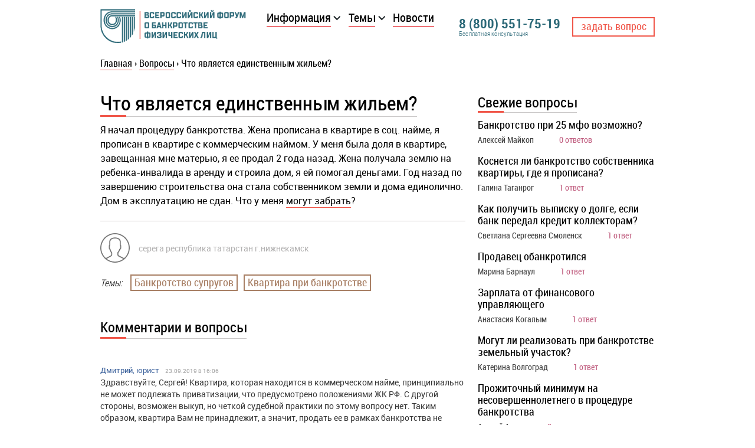

--- FILE ---
content_type: text/html; charset=UTF-8
request_url: https://xn----7sbcfqlgbbng2aob1arhjb7b2a3b.xn--p1ai/chto-yavlyaetsya-edinstvennym-zhilem/
body_size: 19690
content:
<!doctype html><html lang="ru-RU"><head> <meta http-equiv="Content-Type" content="text/html; charset=utf-8" /> <meta name="viewport" content="width=device-width, initial-scale=1.0, minimum-scale=1.0, maximum-scale=1.0" /> <link rel="preload" href="/wp-content/themes/bf/fonts/roboto-condensed-light_allfont.ru-webfont.woff2" as="font" type="font/woff2" crossorigin="anonymous"> <link rel="preload" href="/wp-content/themes/bf/fonts/roboto-condensed.woff2" as="font" type="font/woff2" crossorigin="anonymous"> <link rel="preload" href="/wp-content/themes/bf/fonts/roboto-regular.woff2" as="font" type="font/woff2" crossorigin="anonymous"> <link rel="preload" href="/wp-content/themes/bf/fonts/roboto-bold-condensed.woff2" as="font" type="font/woff2" crossorigin="anonymous"> <meta name='robots' content='index, follow, max-image-preview:large, max-snippet:-1, max-video-preview:-1' /><style>img:is([sizes="auto" i],[sizes^="auto," i]){contain-intrinsic-size:3000px 1500px}</style><title>Что является единственным жильем? - БФ</title><meta name="description" content="Что является единственным жильем? - БФ" /><link rel="canonical" href="https://xn----7sbcfqlgbbng2aob1arhjb7b2a3b.xn--p1ai/chto-yavlyaetsya-edinstvennym-zhilem/" /><meta property="og:locale" content="ru_RU" /><meta property="og:type" content="article" /><meta property="og:title" content="Что является единственным жильем? - БФ" /><meta property="og:description" content="Что является единственным жильем? - БФ" /><meta property="og:url" content="https://xn----7sbcfqlgbbng2aob1arhjb7b2a3b.xn--p1ai/chto-yavlyaetsya-edinstvennym-zhilem/" /><meta property="og:site_name" content="БФ" /><meta property="article:published_time" content="2019-09-23T13:00:36+00:00" /><meta property="article:modified_time" content="2020-12-11T16:05:16+00:00" /><meta name="author" content="Александр, юрист по банкротству" /><meta name="twitter:card" content="summary_large_image" /><meta name="twitter:label1" content="Написано автором" /><meta name="twitter:data1" content="Александр, юрист по банкротству" /><script type="application/ld+json" class="yoast-schema-graph">{"@context":"https://schema.org","@graph":[{"@type":"WebPage","@id":"https://xn----7sbcfqlgbbng2aob1arhjb7b2a3b.xn--p1ai/chto-yavlyaetsya-edinstvennym-zhilem/","url":"https://xn----7sbcfqlgbbng2aob1arhjb7b2a3b.xn--p1ai/chto-yavlyaetsya-edinstvennym-zhilem/","name":"Что является единственным жильем? - БФ","isPartOf":{"@id":"https://xn----7sbcfqlgbbng2aob1arhjb7b2a3b.xn--p1ai/#website"},"datePublished":"2019-09-23T13:00:36+00:00","dateModified":"2020-12-11T16:05:16+00:00","author":{"@id":"https://xn----7sbcfqlgbbng2aob1arhjb7b2a3b.xn--p1ai/#/schema/person/b7e00d670ae62cb08c40c2a4dc6415fc"},"description":"Что является единственным жильем? - БФ","breadcrumb":{"@id":"https://xn----7sbcfqlgbbng2aob1arhjb7b2a3b.xn--p1ai/chto-yavlyaetsya-edinstvennym-zhilem/#breadcrumb"},"inLanguage":"ru-RU","potentialAction":[{"@type":"ReadAction","target":["https://xn----7sbcfqlgbbng2aob1arhjb7b2a3b.xn--p1ai/chto-yavlyaetsya-edinstvennym-zhilem/"]}]},{"@type":"BreadcrumbList","@id":"https://xn----7sbcfqlgbbng2aob1arhjb7b2a3b.xn--p1ai/chto-yavlyaetsya-edinstvennym-zhilem/#breadcrumb","itemListElement":[{"@type":"ListItem","position":1,"name":"Главная страница","item":"https://xn----7sbcfqlgbbng2aob1arhjb7b2a3b.xn--p1ai/"},{"@type":"ListItem","position":2,"name":"Что является единственным жильем?"}]},{"@type":"WebSite","@id":"https://xn----7sbcfqlgbbng2aob1arhjb7b2a3b.xn--p1ai/#website","url":"https://xn----7sbcfqlgbbng2aob1arhjb7b2a3b.xn--p1ai/","name":"БФ","description":"Банкротство физических лиц","potentialAction":[{"@type":"SearchAction","target":{"@type":"EntryPoint","urlTemplate":"https://xn----7sbcfqlgbbng2aob1arhjb7b2a3b.xn--p1ai/?s={search_term_string}"},"query-input":{"@type":"PropertyValueSpecification","valueRequired":true,"valueName":"search_term_string"}}],"inLanguage":"ru-RU"},{"@type":"Person","@id":"https://xn----7sbcfqlgbbng2aob1arhjb7b2a3b.xn--p1ai/#/schema/person/b7e00d670ae62cb08c40c2a4dc6415fc","name":"Александр, юрист по банкротству","image":{"@type":"ImageObject","inLanguage":"ru-RU","@id":"https://xn----7sbcfqlgbbng2aob1arhjb7b2a3b.xn--p1ai/#/schema/person/image/","url":"https://secure.gravatar.com/avatar/0beaec2e78eb09e72f861fc5359543eaeda4689f437e9c8e90700aa38e26b96b?s=96&d=retro&r=g","contentUrl":"https://secure.gravatar.com/avatar/0beaec2e78eb09e72f861fc5359543eaeda4689f437e9c8e90700aa38e26b96b?s=96&d=retro&r=g","caption":"Александр, юрист по банкротству"}}]}</script><link rel="alternate" type="application/rss+xml" title="БФ &raquo; Лента" href="https://xn----7sbcfqlgbbng2aob1arhjb7b2a3b.xn--p1ai/feed/" /><link rel="alternate" type="application/rss+xml" title="БФ &raquo; Лента комментариев" href="https://xn----7sbcfqlgbbng2aob1arhjb7b2a3b.xn--p1ai/comments/feed/" /><link rel="alternate" type="application/rss+xml" title="БФ &raquo; Лента комментариев к &laquo;Что является единственным жильем?&raquo;" href="https://xn----7sbcfqlgbbng2aob1arhjb7b2a3b.xn--p1ai/chto-yavlyaetsya-edinstvennym-zhilem/feed/" /><script type="text/javascript">
window._wpemojiSettings = {"baseUrl":"https:\/\/s.w.org\/images\/core\/emoji\/16.0.1\/72x72\/","ext":".png","svgUrl":"https:\/\/s.w.org\/images\/core\/emoji\/16.0.1\/svg\/","svgExt":".svg","source":{"concatemoji":"https:\/\/xn----7sbcfqlgbbng2aob1arhjb7b2a3b.xn--p1ai\/wp-includes\/js\/wp-emoji-release.min.js?ver=6.8.3"}};
!function(s,n){var o,i,e;function c(e){try{var t={supportTests:e,timestamp:(new Date).valueOf()};sessionStorage.setItem(o,JSON.stringify(t))}catch(e){}}function p(e,t,n){e.clearRect(0,0,e.canvas.width,e.canvas.height),e.fillText(t,0,0);var t=new Uint32Array(e.getImageData(0,0,e.canvas.width,e.canvas.height).data),a=(e.clearRect(0,0,e.canvas.width,e.canvas.height),e.fillText(n,0,0),new Uint32Array(e.getImageData(0,0,e.canvas.width,e.canvas.height).data));return t.every(function(e,t){return e===a[t]})}function u(e,t){e.clearRect(0,0,e.canvas.width,e.canvas.height),e.fillText(t,0,0);for(var n=e.getImageData(16,16,1,1),a=0;a<n.data.length;a++)if(0!==n.data[a])return!1;return!0}function f(e,t,n,a){switch(t){case"flag":return n(e,"\ud83c\udff3\ufe0f\u200d\u26a7\ufe0f","\ud83c\udff3\ufe0f\u200b\u26a7\ufe0f")?!1:!n(e,"\ud83c\udde8\ud83c\uddf6","\ud83c\udde8\u200b\ud83c\uddf6")&&!n(e,"\ud83c\udff4\udb40\udc67\udb40\udc62\udb40\udc65\udb40\udc6e\udb40\udc67\udb40\udc7f","\ud83c\udff4\u200b\udb40\udc67\u200b\udb40\udc62\u200b\udb40\udc65\u200b\udb40\udc6e\u200b\udb40\udc67\u200b\udb40\udc7f");case"emoji":return!a(e,"\ud83e\udedf")}return!1}function g(e,t,n,a){var r="undefined"!=typeof WorkerGlobalScope&&self instanceof WorkerGlobalScope?new OffscreenCanvas(300,150):s.createElement("canvas"),o=r.getContext("2d",{willReadFrequently:!0}),i=(o.textBaseline="top",o.font="600 32px Arial",{});return e.forEach(function(e){i[e]=t(o,e,n,a)}),i}function t(e){var t=s.createElement("script");t.src=e,t.defer=!0,s.head.appendChild(t)}"undefined"!=typeof Promise&&(o="wpEmojiSettingsSupports",i=["flag","emoji"],n.supports={everything:!0,everythingExceptFlag:!0},e=new Promise(function(e){s.addEventListener("DOMContentLoaded",e,{once:!0})}),new Promise(function(t){var n=function(){try{var e=JSON.parse(sessionStorage.getItem(o));if("object"==typeof e&&"number"==typeof e.timestamp&&(new Date).valueOf()<e.timestamp+604800&&"object"==typeof e.supportTests)return e.supportTests}catch(e){}return null}();if(!n){if("undefined"!=typeof Worker&&"undefined"!=typeof OffscreenCanvas&&"undefined"!=typeof URL&&URL.createObjectURL&&"undefined"!=typeof Blob)try{var e="postMessage("+g.toString()+"("+[JSON.stringify(i),f.toString(),p.toString(),u.toString()].join(",")+"));",a=new Blob([e],{type:"text/javascript"}),r=new Worker(URL.createObjectURL(a),{name:"wpTestEmojiSupports"});return void(r.onmessage=function(e){c(n=e.data),r.terminate(),t(n)})}catch(e){}c(n=g(i,f,p,u))}t(n)}).then(function(e){for(var t in e)n.supports[t]=e[t],n.supports.everything=n.supports.everything&&n.supports[t],"flag"!==t&&(n.supports.everythingExceptFlag=n.supports.everythingExceptFlag&&n.supports[t]);n.supports.everythingExceptFlag=n.supports.everythingExceptFlag&&!n.supports.flag,n.DOMReady=!1,n.readyCallback=function(){n.DOMReady=!0}}).then(function(){return e}).then(function(){var e;n.supports.everything||(n.readyCallback(),(e=n.source||{}).concatemoji?t(e.concatemoji):e.wpemoji&&e.twemoji&&(t(e.twemoji),t(e.wpemoji)))}))}((window,document),window._wpemojiSettings);
</script><style id='wp-emoji-styles-inline-css' type='text/css'>img.wp-smiley,img.emoji{display:inline !important;border:none !important;box-shadow:none !important;height:1em !important;width:1em !important;margin:0 0.07em !important;vertical-align:-0.1em !important;background:none !important;padding:0 !important}</style><style id='classic-theme-styles-inline-css' type='text/css'>.wp-block-button__link{color:#fff;background-color:#32373c;border-radius:9999px;box-shadow:none;text-decoration:none;padding:calc(.667em + 2px) calc(1.333em + 2px);font-size:1.125em}.wp-block-file__button{background:#32373c;color:#fff;text-decoration:none}</style><style id='global-styles-inline-css' type='text/css'>:root{--wp--preset--aspect-ratio--square:1;--wp--preset--aspect-ratio--4-3:4/3;--wp--preset--aspect-ratio--3-4:3/4;--wp--preset--aspect-ratio--3-2:3/2;--wp--preset--aspect-ratio--2-3:2/3;--wp--preset--aspect-ratio--16-9:16/9;--wp--preset--aspect-ratio--9-16:9/16;--wp--preset--color--black:#000000;--wp--preset--color--cyan-bluish-gray:#abb8c3;--wp--preset--color--white:#ffffff;--wp--preset--color--pale-pink:#f78da7;--wp--preset--color--vivid-red:#cf2e2e;--wp--preset--color--luminous-vivid-orange:#ff6900;--wp--preset--color--luminous-vivid-amber:#fcb900;--wp--preset--color--light-green-cyan:#7bdcb5;--wp--preset--color--vivid-green-cyan:#00d084;--wp--preset--color--pale-cyan-blue:#8ed1fc;--wp--preset--color--vivid-cyan-blue:#0693e3;--wp--preset--color--vivid-purple:#9b51e0;--wp--preset--gradient--vivid-cyan-blue-to-vivid-purple:linear-gradient(135deg,rgba(6,147,227,1) 0%,rgb(155,81,224) 100%);--wp--preset--gradient--light-green-cyan-to-vivid-green-cyan:linear-gradient(135deg,rgb(122,220,180) 0%,rgb(0,208,130) 100%);--wp--preset--gradient--luminous-vivid-amber-to-luminous-vivid-orange:linear-gradient(135deg,rgba(252,185,0,1) 0%,rgba(255,105,0,1) 100%);--wp--preset--gradient--luminous-vivid-orange-to-vivid-red:linear-gradient(135deg,rgba(255,105,0,1) 0%,rgb(207,46,46) 100%);--wp--preset--gradient--very-light-gray-to-cyan-bluish-gray:linear-gradient(135deg,rgb(238,238,238) 0%,rgb(169,184,195) 100%);--wp--preset--gradient--cool-to-warm-spectrum:linear-gradient(135deg,rgb(74,234,220) 0%,rgb(151,120,209) 20%,rgb(207,42,186) 40%,rgb(238,44,130) 60%,rgb(251,105,98) 80%,rgb(254,248,76) 100%);--wp--preset--gradient--blush-light-purple:linear-gradient(135deg,rgb(255,206,236) 0%,rgb(152,150,240) 100%);--wp--preset--gradient--blush-bordeaux:linear-gradient(135deg,rgb(254,205,165) 0%,rgb(254,45,45) 50%,rgb(107,0,62) 100%);--wp--preset--gradient--luminous-dusk:linear-gradient(135deg,rgb(255,203,112) 0%,rgb(199,81,192) 50%,rgb(65,88,208) 100%);--wp--preset--gradient--pale-ocean:linear-gradient(135deg,rgb(255,245,203) 0%,rgb(182,227,212) 50%,rgb(51,167,181) 100%);--wp--preset--gradient--electric-grass:linear-gradient(135deg,rgb(202,248,128) 0%,rgb(113,206,126) 100%);--wp--preset--gradient--midnight:linear-gradient(135deg,rgb(2,3,129) 0%,rgb(40,116,252) 100%);--wp--preset--font-size--small:13px;--wp--preset--font-size--medium:20px;--wp--preset--font-size--large:36px;--wp--preset--font-size--x-large:42px;--wp--preset--spacing--20:0.44rem;--wp--preset--spacing--30:0.67rem;--wp--preset--spacing--40:1rem;--wp--preset--spacing--50:1.5rem;--wp--preset--spacing--60:2.25rem;--wp--preset--spacing--70:3.38rem;--wp--preset--spacing--80:5.06rem;--wp--preset--shadow--natural:6px 6px 9px rgba(0,0,0,0.2);--wp--preset--shadow--deep:12px 12px 50px rgba(0,0,0,0.4);--wp--preset--shadow--sharp:6px 6px 0px rgba(0,0,0,0.2);--wp--preset--shadow--outlined:6px 6px 0px -3px rgba(255,255,255,1),6px 6px rgba(0,0,0,1);--wp--preset--shadow--crisp:6px 6px 0px rgba(0,0,0,1)}:where(.is-layout-flex){gap:0.5em}:where(.is-layout-grid){gap:0.5em}body .is-layout-flex{display:flex}.is-layout-flex{flex-wrap:wrap;align-items:center}.is-layout-flex >:is(*,div){margin:0}body .is-layout-grid{display:grid}.is-layout-grid >:is(*,div){margin:0}:where(.wp-block-columns.is-layout-flex){gap:2em}:where(.wp-block-columns.is-layout-grid){gap:2em}:where(.wp-block-post-template.is-layout-flex){gap:1.25em}:where(.wp-block-post-template.is-layout-grid){gap:1.25em}.has-black-color{color:var(--wp--preset--color--black) !important}.has-cyan-bluish-gray-color{color:var(--wp--preset--color--cyan-bluish-gray) !important}.has-white-color{color:var(--wp--preset--color--white) !important}.has-pale-pink-color{color:var(--wp--preset--color--pale-pink) !important}.has-vivid-red-color{color:var(--wp--preset--color--vivid-red) !important}.has-luminous-vivid-orange-color{color:var(--wp--preset--color--luminous-vivid-orange) !important}.has-luminous-vivid-amber-color{color:var(--wp--preset--color--luminous-vivid-amber) !important}.has-light-green-cyan-color{color:var(--wp--preset--color--light-green-cyan) !important}.has-vivid-green-cyan-color{color:var(--wp--preset--color--vivid-green-cyan) !important}.has-pale-cyan-blue-color{color:var(--wp--preset--color--pale-cyan-blue) !important}.has-vivid-cyan-blue-color{color:var(--wp--preset--color--vivid-cyan-blue) !important}.has-vivid-purple-color{color:var(--wp--preset--color--vivid-purple) !important}.has-black-background-color{background-color:var(--wp--preset--color--black) !important}.has-cyan-bluish-gray-background-color{background-color:var(--wp--preset--color--cyan-bluish-gray) !important}.has-white-background-color{background-color:var(--wp--preset--color--white) !important}.has-pale-pink-background-color{background-color:var(--wp--preset--color--pale-pink) !important}.has-vivid-red-background-color{background-color:var(--wp--preset--color--vivid-red) !important}.has-luminous-vivid-orange-background-color{background-color:var(--wp--preset--color--luminous-vivid-orange) !important}.has-luminous-vivid-amber-background-color{background-color:var(--wp--preset--color--luminous-vivid-amber) !important}.has-light-green-cyan-background-color{background-color:var(--wp--preset--color--light-green-cyan) !important}.has-vivid-green-cyan-background-color{background-color:var(--wp--preset--color--vivid-green-cyan) !important}.has-pale-cyan-blue-background-color{background-color:var(--wp--preset--color--pale-cyan-blue) !important}.has-vivid-cyan-blue-background-color{background-color:var(--wp--preset--color--vivid-cyan-blue) !important}.has-vivid-purple-background-color{background-color:var(--wp--preset--color--vivid-purple) !important}.has-black-border-color{border-color:var(--wp--preset--color--black) !important}.has-cyan-bluish-gray-border-color{border-color:var(--wp--preset--color--cyan-bluish-gray) !important}.has-white-border-color{border-color:var(--wp--preset--color--white) !important}.has-pale-pink-border-color{border-color:var(--wp--preset--color--pale-pink) !important}.has-vivid-red-border-color{border-color:var(--wp--preset--color--vivid-red) !important}.has-luminous-vivid-orange-border-color{border-color:var(--wp--preset--color--luminous-vivid-orange) !important}.has-luminous-vivid-amber-border-color{border-color:var(--wp--preset--color--luminous-vivid-amber) !important}.has-light-green-cyan-border-color{border-color:var(--wp--preset--color--light-green-cyan) !important}.has-vivid-green-cyan-border-color{border-color:var(--wp--preset--color--vivid-green-cyan) !important}.has-pale-cyan-blue-border-color{border-color:var(--wp--preset--color--pale-cyan-blue) !important}.has-vivid-cyan-blue-border-color{border-color:var(--wp--preset--color--vivid-cyan-blue) !important}.has-vivid-purple-border-color{border-color:var(--wp--preset--color--vivid-purple) !important}.has-vivid-cyan-blue-to-vivid-purple-gradient-background{background:var(--wp--preset--gradient--vivid-cyan-blue-to-vivid-purple) !important}.has-light-green-cyan-to-vivid-green-cyan-gradient-background{background:var(--wp--preset--gradient--light-green-cyan-to-vivid-green-cyan) !important}.has-luminous-vivid-amber-to-luminous-vivid-orange-gradient-background{background:var(--wp--preset--gradient--luminous-vivid-amber-to-luminous-vivid-orange) !important}.has-luminous-vivid-orange-to-vivid-red-gradient-background{background:var(--wp--preset--gradient--luminous-vivid-orange-to-vivid-red) !important}.has-very-light-gray-to-cyan-bluish-gray-gradient-background{background:var(--wp--preset--gradient--very-light-gray-to-cyan-bluish-gray) !important}.has-cool-to-warm-spectrum-gradient-background{background:var(--wp--preset--gradient--cool-to-warm-spectrum) !important}.has-blush-light-purple-gradient-background{background:var(--wp--preset--gradient--blush-light-purple) !important}.has-blush-bordeaux-gradient-background{background:var(--wp--preset--gradient--blush-bordeaux) !important}.has-luminous-dusk-gradient-background{background:var(--wp--preset--gradient--luminous-dusk) !important}.has-pale-ocean-gradient-background{background:var(--wp--preset--gradient--pale-ocean) !important}.has-electric-grass-gradient-background{background:var(--wp--preset--gradient--electric-grass) !important}.has-midnight-gradient-background{background:var(--wp--preset--gradient--midnight) !important}.has-small-font-size{font-size:var(--wp--preset--font-size--small) !important}.has-medium-font-size{font-size:var(--wp--preset--font-size--medium) !important}.has-large-font-size{font-size:var(--wp--preset--font-size--large) !important}.has-x-large-font-size{font-size:var(--wp--preset--font-size--x-large) !important}:where(.wp-block-post-template.is-layout-flex){gap:1.25em}:where(.wp-block-post-template.is-layout-grid){gap:1.25em}:where(.wp-block-columns.is-layout-flex){gap:2em}:where(.wp-block-columns.is-layout-grid){gap:2em}:root:where(.wp-block-pullquote){font-size:1.5em;line-height:1.6}</style><link rel='stylesheet' id='contact-form-7-css' href='https://xn----7sbcfqlgbbng2aob1arhjb7b2a3b.xn--p1ai/wp-content/plugins/contact-form-7/includes/css/styles.css?ver=6.1.2' type='text/css' media='all' /><link rel='stylesheet' id='wp-postratings-css' href='https://xn----7sbcfqlgbbng2aob1arhjb7b2a3b.xn--p1ai/wp-content/plugins/wp-postratings/css/postratings-css.css?ver=1.91.2' type='text/css' media='all' /><link rel='stylesheet' id='bf-style-css' href='https://xn----7sbcfqlgbbng2aob1arhjb7b2a3b.xn--p1ai/wp-content/themes/bf/style.css?ver=07072021' type='text/css' media='all' /><link rel='stylesheet' id='jquery-lazyloadxt-spinner-css-css' href='//xn----7sbcfqlgbbng2aob1arhjb7b2a3b.xn--p1ai/wp-content/plugins/a3-lazy-load/assets/css/jquery.lazyloadxt.spinner.css?ver=6.8.3' type='text/css' media='all' /><link rel='stylesheet' id='a3a3_lazy_load-css' href='//xn----7sbcfqlgbbng2aob1arhjb7b2a3b.xn--p1ai/wp-content/uploads/sass/a3_lazy_load.min.css?ver=1584435410' type='text/css' media='all' /><script type="text/javascript" id="jquery-core-js-extra">
var myajax = {"url":"https:\/\/xn----7sbcfqlgbbng2aob1arhjb7b2a3b.xn--p1ai\/wp-admin\/admin-ajax.php","nonce":"028f69e8aa"};
</script><script type="text/javascript" src="https://xn----7sbcfqlgbbng2aob1arhjb7b2a3b.xn--p1ai/wp-includes/js/jquery/jquery.min.js?ver=3.7.1" id="jquery-core-js"></script><script type="text/javascript" src="https://xn----7sbcfqlgbbng2aob1arhjb7b2a3b.xn--p1ai/wp-includes/js/jquery/jquery-migrate.min.js?ver=3.4.1" id="jquery-migrate-js"></script><link rel="https://api.w.org/" href="https://xn----7sbcfqlgbbng2aob1arhjb7b2a3b.xn--p1ai/wp-json/" /><link rel="alternate" title="JSON" type="application/json" href="https://xn----7sbcfqlgbbng2aob1arhjb7b2a3b.xn--p1ai/wp-json/wp/v2/posts/3705" /><link rel="EditURI" type="application/rsd+xml" title="RSD" href="https://xn----7sbcfqlgbbng2aob1arhjb7b2a3b.xn--p1ai/xmlrpc.php?rsd" /><meta name="generator" content="WordPress 6.8.3" /><link rel='shortlink' href='https://xn----7sbcfqlgbbng2aob1arhjb7b2a3b.xn--p1ai/?p=3705' /><link rel="alternate" title="oEmbed (JSON)" type="application/json+oembed" href="https://xn----7sbcfqlgbbng2aob1arhjb7b2a3b.xn--p1ai/wp-json/oembed/1.0/embed?url=https%3A%2F%2Fxn----7sbcfqlgbbng2aob1arhjb7b2a3b.xn--p1ai%2Fchto-yavlyaetsya-edinstvennym-zhilem%2F" /><link rel="alternate" title="oEmbed (XML)" type="text/xml+oembed" href="https://xn----7sbcfqlgbbng2aob1arhjb7b2a3b.xn--p1ai/wp-json/oembed/1.0/embed?url=https%3A%2F%2Fxn----7sbcfqlgbbng2aob1arhjb7b2a3b.xn--p1ai%2Fchto-yavlyaetsya-edinstvennym-zhilem%2F&#038;format=xml" /><link rel="pingback" href="https://xn----7sbcfqlgbbng2aob1arhjb7b2a3b.xn--p1ai/xmlrpc.php"><link rel="icon" href="https://xn----7sbcfqlgbbng2aob1arhjb7b2a3b.xn--p1ai/wp-content/uploads/2017/09/favicon-1.png" sizes="32x32" /><link rel="icon" href="https://xn----7sbcfqlgbbng2aob1arhjb7b2a3b.xn--p1ai/wp-content/uploads/2017/09/favicon-1.png" sizes="192x192" /><link rel="apple-touch-icon" href="https://xn----7sbcfqlgbbng2aob1arhjb7b2a3b.xn--p1ai/wp-content/uploads/2017/09/favicon-1.png" /><meta name="msapplication-TileImage" content="https://xn----7sbcfqlgbbng2aob1arhjb7b2a3b.xn--p1ai/wp-content/uploads/2017/09/favicon-1.png" />  <script>(function(w,d,s,l,i){w[l]=w[l]||[];w[l].push({'gtm.start':
new Date().getTime(),event:'gtm.js'});var f=d.getElementsByTagName(s)[0],j=d.createElement(s),dl=l!='dataLayer'?'&l='+l:'';j.async=true;j.src=
'https://www.googletagmanager.com/gtm.js?id='+i+dl;f.parentNode.insertBefore(j,f);
})(window,document,'script','dataLayer','GTM-NF62PXF');</script> </head><body id="body"><noscript><iframe src="https://www.googletagmanager.com/ns.html?id=GTM-NF62PXF"
height="0" width="0" style="display:none;visibility:hidden"></iframe></noscript><div class="container"> <div class="opacity"></div> <header class="hidefromgenerate"> <div class="header"> <div class="header__logo"> <a href="https://xn----7sbcfqlgbbng2aob1arhjb7b2a3b.xn--p1ai"> <img src="https://xn----7sbcfqlgbbng2aob1arhjb7b2a3b.xn--p1ai/wp-content/uploads/2017/07/logo.png" width="251" alt=""> </a> </div> <div class="header__menu header__menu-width"> <div class="hamburger"> <span class="hamburger__global hamburger__top"></span> <span class="hamburger__global hamburger__middle"></span> <span class="hamburger__global hamburger__bottom"></span> </div> <div class="menu-mainmenu-container"><ul id="menu-mainmenu" class="menu menu-top"><li id="menu-item-19" class="menu__item menu__item-parent menu-item menu-item-type-custom menu-item-object-custom menu-item-has-children menu-item-19"><a href="/soveti-po-bankrotstvu-fiz-lic/">Информация</a><ul class="sub-menu"><li id="menu-item-386" class="menu-item menu-item-type-post_type menu-item-object-post menu-item-386"><a href="https://xn----7sbcfqlgbbng2aob1arhjb7b2a3b.xn--p1ai/procedura-bankrotstva-fizicheskix-lic/">Как объявить себя банкротом? Пошаговая инструкция</a></li><li id="menu-item-3970" class="menu-item menu-item-type-post_type menu-item-object-post menu-item-3970"><a href="https://xn----7sbcfqlgbbng2aob1arhjb7b2a3b.xn--p1ai/imuzhestvo-i-bankrotstvo-fizicheskih-lic/">Что будет с имуществом?</a></li><li id="menu-item-382" class="menu-item menu-item-type-post_type menu-item-object-post menu-item-382"><a href="https://xn----7sbcfqlgbbng2aob1arhjb7b2a3b.xn--p1ai/arbitrazhnyi-upravlyayuzhyi-bankrotstvo-fiz-lic/">Финансовый управляющий</a></li><li id="menu-item-1450" class="menu-item menu-item-type-post_type menu-item-object-post menu-item-1450"><a href="https://xn----7sbcfqlgbbng2aob1arhjb7b2a3b.xn--p1ai/zakon-o-bankrotstve-fizicheskix-lic/">Закон о банкротстве</a></li><li id="menu-item-383" class="menu-item menu-item-type-post_type menu-item-object-post menu-item-383"><a href="https://xn----7sbcfqlgbbng2aob1arhjb7b2a3b.xn--p1ai/posledstviya-bankrotstva-fizicheskih-lic/">Последствия банкротства</a></li><li id="menu-item-384" class="menu-item menu-item-type-post_type menu-item-object-post menu-item-384"><a href="https://xn----7sbcfqlgbbng2aob1arhjb7b2a3b.xn--p1ai/bankrotstvo-fizicheskix-lic-cena/">Стоимость банкротства</a></li><li id="menu-item-449" class="menu-item menu-item-type-post_type menu-item-object-post menu-item-449"><a href="https://xn----7sbcfqlgbbng2aob1arhjb7b2a3b.xn--p1ai/uproshhennoe-bankrotstvo-fizicheskix-lic/">Упрощенное банкротство</a></li><li id="menu-item-4853" class="menu-item menu-item-type-post_type menu-item-object-post menu-item-4853"><a href="https://xn----7sbcfqlgbbng2aob1arhjb7b2a3b.xn--p1ai/kreditnaya-amnistiya/">Кредитная амнистия</a></li><li id="menu-item-4773" class="menu-item menu-item-type-post_type menu-item-object-post menu-item-4773"><a href="https://xn----7sbcfqlgbbng2aob1arhjb7b2a3b.xn--p1ai/kreditnye-kanikuly/">Кредитные каникулы</a></li></ul></li><li id="menu-item-18" class="menu__item menu__item-parent menu-item menu-item-type-custom menu-item-object-custom menu-item-has-children menu-item-18"><a href="#">Темы</a><ul class="sub-menu"><li id="menu-item-1759" class="menu-item menu-item-type-custom menu-item-object-custom menu-item-1759"><a href="/tag/realizaciya-imushhestva/">Реализация имущества</a></li><li id="menu-item-1749" class="menu-item menu-item-type-custom menu-item-object-custom menu-item-1749"><a href="/tag/uproshhennoe-bankrotstvo-fizicheskih-lic/">Упрощенное банкротство</a></li><li id="menu-item-4774" class="menu-item menu-item-type-custom menu-item-object-custom menu-item-4774"><a href="/tag/posledstviya-bankrotstva-fizicheskix-lic/">Последствия банкротства</a></li><li id="menu-item-4775" class="menu-item menu-item-type-custom menu-item-object-custom menu-item-4775"><a href="/tag/edinstvennoe-zhile/">Единственное жилье</a></li><li id="menu-item-4776" class="menu-item menu-item-type-custom menu-item-object-custom menu-item-4776"><a href="/tag/ipoteka-i-bankrotstvo/">Ипотека и банкротство</a></li><li id="menu-item-4777" class="menu-item menu-item-type-custom menu-item-object-custom menu-item-4777"><a href="/tag/dolgi-v-bankax/">Долги в банках</a></li><li id="menu-item-4779" class="menu-item menu-item-type-custom menu-item-object-custom menu-item-4779"><a href="/tag/konkursnaya-massa/">Конкурсная масса</a></li><li id="menu-item-4778" class="menu-item menu-item-type-custom menu-item-object-custom menu-item-4778"><a href="/tag/izyatie-imushhestva/">Изъятие имущества</a></li><li id="menu-item-409" class="menu-item menu-item-type-custom menu-item-object-custom menu-item-409"><a href="/tag/stoimost-bankrotstva-fiz-lic/">Стоимость банкротства</a></li><li id="menu-item-4852" class="menu-item menu-item-type-custom menu-item-object-custom menu-item-4852"><a href="/tag/kreditnye-kanikuly/">Кредитные каникулы</a></li></ul></li><li id="menu-item-121" class="menu__item menu-item menu-item-type-taxonomy menu-item-object-category menu-item-121"><a href="https://xn----7sbcfqlgbbng2aob1arhjb7b2a3b.xn--p1ai/svezhie-novosti-po-bankrotstvu-fizicheskih-lic/">Новости</a></li></ul></div> </div> <div class="phone phone-color"> <a class="phone__number" href="tel:8(800)551-75-19">8 (800) 551-75-19</a> <p>Бесплатная консультация</p> </div> <div class="header__button"> <a href="/vash-vopros/">задать вопрос</a> </div> </div> </header> <div class="breadcrumbs" itemscope itemtype="http://schema.org/BreadcrumbList"><p><span itemprop="itemListElement" itemscope="" itemtype="http://schema.org/ListItem"><a href="https://xn----7sbcfqlgbbng2aob1arhjb7b2a3b.xn--p1ai/" itemprop="item" class="home"><span itemprop="name">Главная</span></a><meta itemprop="position" content="1" /></span> <span class="sep">›</span> <span itemprop="itemListElement" itemscope itemtype="http://schema.org/ListItem"><a href="https://xn----7sbcfqlgbbng2aob1arhjb7b2a3b.xn--p1ai/questions/" itemprop="item"><span itemprop="name">Вопросы</span></a><meta itemprop="position" content="2" /></span> <span class="sep">›</span> <span class="current">Что является единственным жильем?</span></p></div> <div class="content"> <div class="content__left"> <h1>Что является единственным жильем?</h1> <p>Я начал процедуру банкротства. Жена прописана в квартире в соц. найме, я прописан в квартире с коммерческим наймом. У меня была доля в квартире, завещанная мне матерью, я ее продал 2 года назад. Жена получала землю на ребенка-инвалида в аренду и строила дом, я ей помогал деньгами. Год назад по завершению строительства она стала собственником земли и дома единолично. Дом в эксплуатацию не сдан. Что у меня <a href="/edinstvennoe-zhilyo-pri-bankrotstve/">могут забрать</a>?</p> <div class="line"></div> <div class="avatar"> <svg class="avatar__user" viewBox="0 0 55 55"> <path d="M55 27.5C55 12.337 42.663 0 27.5 0S0 12.337 0 27.5c0 8.009 3.444 15.228 8.926 20.258l-.026.023.892.752c.058.049.121.089.179.137.474.393.965.766 1.465 1.127.162.117.324.234.489.348.534.368 1.082.717 1.642 1.048.122.072.245.142.368.212a27.44 27.44 0 0 0 1.88.98l.142.064a27.252 27.252 0 0 0 6.651 2.105l.184.033c.724.125 1.456.225 2.197.292.09.008.18.013.271.021.738.061 1.484.1 2.24.1.749 0 1.488-.039 2.222-.098l.279-.021a27.808 27.808 0 0 0 2.178-.287l.187-.034a27.251 27.251 0 0 0 6.557-2.055c.076-.035.153-.068.229-.104a27.639 27.639 0 0 0 2.25-1.189 27.514 27.514 0 0 0 1.581-1c.185-.126.366-.259.549-.391.439-.316.87-.642 1.289-.983.093-.075.193-.14.284-.217l.915-.764-.027-.023C51.523 42.802 55 35.55 55 27.5zm-53 0C2 13.439 13.439 2 27.5 2S53 13.439 53 27.5c0 7.577-3.325 14.389-8.589 19.063a7.494 7.494 0 0 0-.893-.537l-8.467-4.233a2.217 2.217 0 0 1-1.232-1.993v-2.957c.196-.242.403-.516.617-.817a20.378 20.378 0 0 0 2.616-5.123 3.63 3.63 0 0 0 2.085-3.289v-3.545c0-.867-.318-1.708-.887-2.369v-4.667c.052-.519.236-3.448-1.883-5.864C34.524 9.065 31.541 8 27.5 8s-7.024 1.065-8.867 3.168c-2.119 2.416-1.935 5.345-1.883 5.864v4.667a3.644 3.644 0 0 0-.887 2.369v3.545c0 1.101.494 2.128 1.34 2.821.81 3.173 2.477 5.575 3.093 6.389v2.894a2.23 2.23 0 0 1-1.162 1.958l-7.907 4.313a7.227 7.227 0 0 0-.752.476C5.276 41.792 2 35.022 2 27.5zm40.459 20.632c-.35.254-.706.5-1.067.735-.166.108-.331.216-.5.321-.472.292-.952.57-1.442.83-.108.057-.217.111-.326.167a25.481 25.481 0 0 1-3.488 1.476l-.127.043c-.627.208-1.262.393-1.904.552l-.006.001a25.59 25.59 0 0 1-1.964.402l-.054.01c-.621.101-1.247.174-1.875.229-.111.01-.222.017-.334.025-.621.047-1.245.077-1.872.077a25.43 25.43 0 0 1-1.895-.078c-.109-.008-.218-.015-.326-.025a25.862 25.862 0 0 1-1.89-.233l-.084-.015a25.405 25.405 0 0 1-3.89-.971l-.118-.04a25.86 25.86 0 0 1-1.862-.713l-.013-.006a26.094 26.094 0 0 1-1.705-.816c-.073-.038-.147-.074-.219-.113a25.7 25.7 0 0 1-1.939-1.155 25.417 25.417 0 0 1-1.338-.933l-.133-.104.096-.054 7.907-4.313a4.229 4.229 0 0 0 2.205-3.714l-.001-3.602-.23-.278c-.022-.025-2.184-2.655-3.001-6.216l-.091-.396-.341-.221a1.657 1.657 0 0 1-.769-1.392v-3.545c0-.465.197-.898.557-1.223l.33-.298v-5.57l-.009-.131c-.003-.024-.298-2.429 1.396-4.36C21.583 10.837 24.061 10 27.5 10c3.426 0 5.896.83 7.346 2.466 1.692 1.911 1.415 4.361 1.413 4.381l-.009 5.701.33.298c.359.324.557.758.557 1.223v3.545a1.67 1.67 0 0 1-1.181 1.575l-.497.153-.16.495a18.5 18.5 0 0 1-2.496 5.032c-.262.37-.517.698-.736.949l-.248.283V39.8c0 1.612.896 3.062 2.338 3.782l8.467 4.233.16.083c-.107.081-.217.156-.325.234z"/> </svg> <p>серега республика татарстан г.нижнекамск</p> </div> <div class="tags"> <span>Темы:</span> <a href="https://xn----7sbcfqlgbbng2aob1arhjb7b2a3b.xn--p1ai/tag/suprugi-pri-bankrotstve/" rel="tag">Банкротство супругов</a><a href="https://xn----7sbcfqlgbbng2aob1arhjb7b2a3b.xn--p1ai/tag/kvartira-v-bankrotstve/" rel="tag">Квартира при банкротстве</a> </div> <div class="comments"> <h2 class="comments__title">Комментарии и вопросы</h2> <ul class="commentlist"> <li class="comment even thread-even depth-1" id="li-comment-2091"> <div id="comment-2091"> <div class="commentlist__author vcard"> <cite class="commentlist__name">Дмитрий, юрист</cite> <span class="commentlist__date">23.09.2019 в 16:06</span> </div> <div class="commentlist__text"><p>Здравствуйте, Сергей! Квартира, которая находится в коммерческом найме, принципиально не может подлежать приватизации, что предусмотрено положениями ЖК РФ. С другой стороны, возможен выкуп, но четкой судебной практики по этому вопросу нет. Таким образом, квартира Вам не принадлежит, а значит, продать ее в рамках банкротства не получится. С другой стороны, теоретически возможно оспаривание сделки по продаже доли в квартире, но на практике такое происходит редко. То же касается имущества Вашей супруги. В данном случае при должной юридической поддержке Вы ничем не рискуете.</p></div> <div class="reply"> <a rel="nofollow" class="comment-reply-link" href="#comment-2091" data-commentid="2091" data-postid="3705" data-belowelement="comment-2091" data-respondelement="respond" data-replyto="Комментарий к записи Дмитрий, юрист" aria-label="Комментарий к записи Дмитрий, юрист">Ответить</a> </div> </div> </li> <li class="comment odd alt thread-odd thread-alt depth-1" id="li-comment-7489"> <div id="comment-7489"> <div class="commentlist__author vcard"> <cite class="commentlist__name">Юлия</cite> <span class="commentlist__date">29.04.2022 в 15:51</span> </div> <div class="commentlist__text"><p>Здравствуйте, подскажите. У меня есть квартира в соц. найме, скоро будет выделение доли в квартире родителей, (2кв метра) по материнскому капиталу( оплачивали часть им). Чем грозит банкротство для меня и родителей? Что будет с моей квартирой и родительской?</p></div> <div class="reply"> <a rel="nofollow" class="comment-reply-link" href="#comment-7489" data-commentid="7489" data-postid="3705" data-belowelement="comment-7489" data-respondelement="respond" data-replyto="Комментарий к записи Юлия" aria-label="Комментарий к записи Юлия">Ответить</a> </div> </div> <ul class="children"> <li class="comment byuser comment-author-admin bypostauthor even depth-2" id="li-comment-7653"> <div id="comment-7653"> <div class="commentlist__author vcard"> <cite class="commentlist__name">Александр, юрист по банкротству</cite> <span class="commentlist__date">16.05.2022 в 07:58</span> </div> <div class="commentlist__text"><p>Добрый день. Поскольку вы не рассказали, кто из вашей семьи собрался банкротиться, то разберем все варианты.</p><p>Первый вариант. Обанротиться собрались вы. Ваше жилье – это квартира в социальном найме. Она и будет признана судом единственным жильем, его у вас не заберут. Доля в квартире родителей войдет в конкурсную массу и ее попытается продать на торгах финансовый управляющий. Скорее всего, желающих купить 2 квадратных места в чужом жилье не найдется. Поэтому, высока вероятность, что банкротство вам ничем не грозит. Но стопроцентной гарантии мы дать вам не можем.</p><p>Второй вариант. Банкротиться собрались родители (или кто-то один из них). Если квартира, о которой вы говорите, у них единственная, то ей ничего не грозит.</p><p>А дальше вам надо более внятно описать нам ситуацию, так как нужно понимать, чей в квартиру родителей внесен материнский капитал? Он был выделен при вашем рождении вашей матери? Он был выделен вам на вашего ребенка? Или вы что-то путаете? Так как материнский капитал в РФ выдается на детей, родившихся после 1 января 2007 года. Поэтому если мат капитал был выделен на вас, то вам сейчас 15 лет. А если вам 15 лет, то и своей квартиры в соцнайме у вас быть не может, так как вы несовершеннолетняя. Поскольку вы задайте вопрос о банкротстве, то вам явно больше 15 лет, и ситуация с мат капиталом остается крайне неясной. Извините за столь нечеткий ответ, но чтобы ответить на ваш вопрос внятно, нам элементарно не хватает данных.</p></div> <div class="reply"> <a rel="nofollow" class="comment-reply-link" href="#comment-7653" data-commentid="7653" data-postid="3705" data-belowelement="comment-7653" data-respondelement="respond" data-replyto="Комментарий к записи Александр, юрист по банкротству" aria-label="Комментарий к записи Александр, юрист по банкротству">Ответить</a> </div> </div> </li></ul></li> </ul> <div class="comments__opener"> <svg width="20" height="20" viewBox="0 0 20 20" fill="none" xmlns="http://www.w3.org/2000/svg"> <path d="M11.875 3.75H4.375C4.03 3.75 3.75 4.03 3.75 4.375C3.75 4.72 4.03 5 4.375 5H11.875C12.22 5 12.5 4.72 12.5 4.375C12.5 4.03 12.22 3.75 11.875 3.75Z" /> <path d="M9.375 6.25H4.375C4.03 6.25 3.75 6.53 3.75 6.875C3.75 7.22 4.03 7.5 4.375 7.5H9.375C9.72 7.5 10 7.22 10 6.875C10 6.53 9.72 6.25 9.375 6.25Z" /> <path d="M13.75 0H2.5C1.12125 0 0 1.12125 0 2.5V15C0 15.2425 0.14 15.4637 0.36 15.5662C0.44375 15.605 0.535 15.625 0.625 15.625C0.76875 15.625 0.91125 15.575 1.025 15.48L4.60125 12.5H13.75C15.1287 12.5 16.25 11.3787 16.25 10V2.5C16.25 1.12125 15.1287 0 13.75 0ZM15 10C15 10.6888 14.44 11.25 13.75 11.25H4.375C4.22875 11.25 4.0875 11.3013 3.975 11.395L1.25 13.6662V2.5C1.25 1.81125 1.81 1.25 2.5 1.25H13.75C14.44 1.25 15 1.81125 15 2.5V10Z" /> <path d="M17.5 5C17.155 5 16.875 5.28 16.875 5.625C16.875 5.97 17.155 6.25 17.5 6.25C18.19 6.25 18.75 6.81125 18.75 7.5V18.0737L16.64 16.3862C16.53 16.2987 16.3913 16.25 16.25 16.25H7.5C6.81 16.25 6.25 15.6888 6.25 15V14.375C6.25 14.03 5.97 13.75 5.625 13.75C5.28 13.75 5 14.03 5 14.375V15C5 16.3787 6.12125 17.5 7.5 17.5H16.03L18.9837 19.8638C19.0975 19.9538 19.2362 20 19.375 20C19.4662 20 19.5588 19.98 19.6462 19.9388C19.8625 19.8337 20 19.615 20 19.375V7.5C20 6.12125 18.8787 5 17.5 5Z" /> </svg> <span>Показать все комментарии</span> <span>(1 шт.)</span> </div> <div id="respond" class="comment-respond"><h3 id="reply-title" class="comment-reply-title">Добавить ответ <small><a rel="nofollow" id="cancel-comment-reply-link" href="/chto-yavlyaetsya-edinstvennym-zhilem/#respond" style="display:none;">Отменить ответ</a></small></h3><form action="https://xn----7sbcfqlgbbng2aob1arhjb7b2a3b.xn--p1ai/wp-comments-post.php" method="post" id="commentform" class="comment-form"><p class="comment-form-author"><label for="author">Имя <span class="required">*</span> </label><input type="text" id="author" name="author" class="author" value="" placeholder="Введите имя" pattern="[A-Za-zА-Яа-я]{3,}" maxlength="30" autocomplete="on" tabindex="1" required></p><p class="comment-form-email"><label for="email">Email <span class="required">*</span></label><input type="email" id="email" name="email" class="email" value="" placeholder="example@example.com" maxlength="30" autocomplete="on" tabindex="2" required></p><p class="comment-form-comment"><label for="comment">Комментарий <span class="required">*</span></label><textarea id="comment" name="comment" class="comment-form" cols="45" rows="8" aria-required="true" placeholder="Текст сообщения..."></textarea></p><p class="form-submit"><input name="submit" type="submit" id="submit" class="submit" value="Отправить" /> <input type='hidden' name='comment_post_ID' value='3705' id='comment_post_ID' /><input type='hidden' name='comment_parent' id='comment_parent' value='0' /></p><p style="display: none;"><input type="hidden" id="akismet_comment_nonce" name="akismet_comment_nonce" value="b023266d3d" /></p><p style="display: none !important;" class="akismet-fields-container" data-prefix="ak_"><label>&#916;<textarea name="ak_hp_textarea" cols="45" rows="8" maxlength="100"></textarea></label><input type="hidden" id="ak_js_1" name="ak_js" value="0"/><script>document.getElementById( "ak_js_1" ).setAttribute( "value", ( new Date() ).getTime() );</script></p></form></div> </div><!-- <div class="comments"> <div id="comwidg"></div> <script type="text/javascript">_hcwp = window._hcwp || [];_hcwp.push({widget:"Stream", widget_id: 95036, append:"#comwidg"});(function() {if("HC_LOAD_INIT" in window)return;HC_LOAD_INIT = true;var lang = (navigator.language || navigator.systemLanguage || navigator.userLanguage || "en").substr(0, 2).toLowerCase();var hcc = document.createElement("script"); hcc.type = "text/javascript"; hcc.async = true;hcc.src = ("https:" == document.location.protocol ? "https" : "http")+"://w.hypercomments.com/widget/hc/95036/"+lang+"/widget.js";
var s = document.getElementsByTagName("script")[0];s.parentNode.insertBefore(hcc, s.nextSibling);})();</script> <a href="http://hypercomments.com" class="hc-link" title="comments widget">comments powered by HyperComments</a> </div> --> <div class="free-question"> <svg class="close" viewBox="0 0 36 36"> <path d="M1 1C0 2 1 4 1 4l14 14L1 32s-1 2 0 3 3 0 3 0l14-14 14 14s2 1 3 0 0-3 0-3L21 18 35 4s1-2 0-3-3 0-3 0L18 15 4 1S2 0 1 1z"/> </svg> <p class="free-question__title">Ваш вопрос по банкротству физлиц</p> <textarea name="posttxt" placeholder="Текст вашего вопроса"></textarea> <div class="free-question__bottom"> <p>Если Вам трудно сформулировать вопрос — позвоните по бесплатному многоканальному телефону <a href="tel:88005517519">8 800 551-75-19</a>, юрист Вам поможет</p> <div class="free-question__submit"> <div class="free-question__button">Задать вопрос</div> </div> </div> </div> <div class="posts-selector-multiple-2"> <div class="other-issues"> <p class="other-issues__title">Другие вопросы по теме</p>  <article id="post-8166" class="post-8166 post type-post status-publish format-standard hentry category-questions tag-suprugi-pri-bankrotstve tag-posledstviya-bankrotstva-fizicheskix-lic tag-procedura-bankrotstva-fiz-lic"> <div class="other-issues__element"> <a href="https://xn----7sbcfqlgbbng2aob1arhjb7b2a3b.xn--p1ai/sostoyanie-zheny-pri-bankrotstve-muzha/">Состояние жены при банкротстве мужа</a> <p>Юлия , Пикалево <span><span id="numcomqw8166" class="hc_counter_comments" href="https://xn----7sbcfqlgbbng2aob1arhjb7b2a3b.xn--p1ai/sostoyanie-zheny-pri-bankrotstve-muzha/">1 ответ</span> </span></p> </div> <!-- <script>jQuery( document ).ready(function() {setTimeout(function () {var numc5 = jQuery("#numcomqw8166").html();var aEndings5 = ["ответ", "ответа", "ответов"];var bbb5 =    getNumEnding(numc5, aEndings5)
jQuery("#numcomqw8166").after(' '+bbb5);}, 2000);});</script> --> </article> <article id="post-7178" class="post-7178 post type-post status-publish format-standard hentry category-questions tag-kvartira-v-bankrotstve tag-realizaciya-imushhestva tag-finansovyj-upravlyayushhij"> <div class="other-issues__element"> <a href="https://xn----7sbcfqlgbbng2aob1arhjb7b2a3b.xn--p1ai/mozhet-li-upravlyayushhij-vnesti-v-nesostoyavshiesya-uzhe-provedennye-torgi-izmeneniya/">Может ли управляющий внести в несостоявшиеся (уже проведенные) торги изменения</a> <p>, <span><span id="numcomqw7178" class="hc_counter_comments" href="https://xn----7sbcfqlgbbng2aob1arhjb7b2a3b.xn--p1ai/mozhet-li-upravlyayushhij-vnesti-v-nesostoyavshiesya-uzhe-provedennye-torgi-izmeneniya/">1 ответ</span> </span></p> </div> <!-- <script>jQuery( document ).ready(function() {setTimeout(function () {var numc5 = jQuery("#numcomqw7178").html();var aEndings5 = ["ответ", "ответа", "ответов"];var bbb5 =    getNumEnding(numc5, aEndings5)
jQuery("#numcomqw7178").after(' '+bbb5);}, 2000);});</script> --> </article> <article id="post-7060" class="post-7060 post type-post status-publish format-standard hentry category-questions tag-suprugi-pri-bankrotstve tag-dokumenty"> <div class="other-issues__element"> <a href="https://xn----7sbcfqlgbbng2aob1arhjb7b2a3b.xn--p1ai/dokumenty-v-sud/">Расторжение брака при списании долгов</a> <p>Останина Марина Васильевна, д. Харичи Карагайского района Пермской области <span><span id="numcomqw7060" class="hc_counter_comments" href="https://xn----7sbcfqlgbbng2aob1arhjb7b2a3b.xn--p1ai/dokumenty-v-sud/">1 ответ</span> </span></p> </div> <!-- <script>jQuery( document ).ready(function() {setTimeout(function () {var numc5 = jQuery("#numcomqw7060").html();var aEndings5 = ["ответ", "ответа", "ответов"];var bbb5 =    getNumEnding(numc5, aEndings5)
jQuery("#numcomqw7060").after(' '+bbb5);}, 2000);});</script> --> </article> <article id="post-6972" class="post-6972 post type-post status-publish format-standard hentry category-questions tag-imushhestvo-pri-bankrotstve tag-kvartira-v-bankrotstve tag-materinskij-kapital tag-realizaciya-imushhestva"> <div class="other-issues__element"> <a href="https://xn----7sbcfqlgbbng2aob1arhjb7b2a3b.xn--p1ai/zhile-priobretennoe-za-materinskij-kapital/">Жилье, приобретенное за материнский капитал</a> <p>Светлана, Мирный <span><span id="numcomqw6972" class="hc_counter_comments" href="https://xn----7sbcfqlgbbng2aob1arhjb7b2a3b.xn--p1ai/zhile-priobretennoe-za-materinskij-kapital/">1 ответ</span> </span></p> </div> <!-- <script>jQuery( document ).ready(function() {setTimeout(function () {var numc5 = jQuery("#numcomqw6972").html();var aEndings5 = ["ответ", "ответа", "ответов"];var bbb5 =    getNumEnding(numc5, aEndings5)
jQuery("#numcomqw6972").after(' '+bbb5);}, 2000);});</script> --> </article> <article id="post-6147" class="post-6147 post type-post status-publish format-standard hentry category-questions tag-suprugi-pri-bankrotstve tag-edinstvennoe-zhile tag-kvartira-v-bankrotstve tag-realizaciya-imushhestva"> <div class="other-issues__element"> <a href="https://xn----7sbcfqlgbbng2aob1arhjb7b2a3b.xn--p1ai/kakuyu-kvartiru-prodadut-pri-bankrotstve/">Какую квартиру продадут при банкротстве?</a> <p>Светлана, <span><span id="numcomqw6147" class="hc_counter_comments" href="https://xn----7sbcfqlgbbng2aob1arhjb7b2a3b.xn--p1ai/kakuyu-kvartiru-prodadut-pri-bankrotstve/">1 ответ</span> </span></p> </div> <!-- <script>jQuery( document ).ready(function() {setTimeout(function () {var numc5 = jQuery("#numcomqw6147").html();var aEndings5 = ["ответ", "ответа", "ответов"];var bbb5 =    getNumEnding(numc5, aEndings5)
jQuery("#numcomqw6147").after(' '+bbb5);}, 2000);});</script> --> </article> <article id="post-5932" class="post-5932 post type-post status-publish format-standard hentry category-questions tag-suprugi-pri-bankrotstve tag-edinstvennoe-zhile tag-ipoteka-posle-bankrotstva tag-razvod-pri-bankrotstve"> <div class="other-issues__element"> <a href="https://xn----7sbcfqlgbbng2aob1arhjb7b2a3b.xn--p1ai/bankrotstvo-fizlica-i-razvod/">Банкротство физлица и развод</a> <p>Эльмира, Гуково Ростовская область <span><span id="numcomqw5932" class="hc_counter_comments" href="https://xn----7sbcfqlgbbng2aob1arhjb7b2a3b.xn--p1ai/bankrotstvo-fizlica-i-razvod/">1 ответ</span> </span></p> </div> <!-- <script>jQuery( document ).ready(function() {setTimeout(function () {var numc5 = jQuery("#numcomqw5932").html();var aEndings5 = ["ответ", "ответа", "ответов"];var bbb5 =    getNumEnding(numc5, aEndings5)
jQuery("#numcomqw5932").after(' '+bbb5);}, 2000);});</script> --> </article> <article id="post-5964" class="post-5964 post type-post status-publish format-standard hentry category-questions tag-imushhestvo-pod-zalogom tag-kvartira-v-bankrotstve tag-restrukturizaciya-dolgov"> <div class="other-issues__element"> <a href="https://xn----7sbcfqlgbbng2aob1arhjb7b2a3b.xn--p1ai/ddu-i-bankrotstvo-riski-realizacii/">ДДУ и банкротство, риски реализации</a> <p>Светлана, <span><span id="numcomqw5964" class="hc_counter_comments" href="https://xn----7sbcfqlgbbng2aob1arhjb7b2a3b.xn--p1ai/ddu-i-bankrotstvo-riski-realizacii/">1 ответ</span> </span></p> </div> <!-- <script>jQuery( document ).ready(function() {setTimeout(function () {var numc5 = jQuery("#numcomqw5964").html();var aEndings5 = ["ответ", "ответа", "ответов"];var bbb5 =    getNumEnding(numc5, aEndings5)
jQuery("#numcomqw5964").after(' '+bbb5);}, 2000);});</script> --> </article> <article id="post-5798" class="post-5798 post type-post status-publish format-standard hentry category-questions tag-suprugi-pri-bankrotstve tag-kredit tag-sudebnye-pristavy"> <div class="other-issues__element"> <a href="https://xn----7sbcfqlgbbng2aob1arhjb7b2a3b.xn--p1ai/dolgi-v-brake/">Долги в браке</a> <p>Влада, Москва <span><span id="numcomqw5798" class="hc_counter_comments" href="https://xn----7sbcfqlgbbng2aob1arhjb7b2a3b.xn--p1ai/dolgi-v-brake/">1 ответ</span> </span></p> </div> <!-- <script>jQuery( document ).ready(function() {setTimeout(function () {var numc5 = jQuery("#numcomqw5798").html();var aEndings5 = ["ответ", "ответа", "ответов"];var bbb5 =    getNumEnding(numc5, aEndings5)
jQuery("#numcomqw5798").after(' '+bbb5);}, 2000);});</script> --> </article> <article id="post-5035" class="post-5035 post type-post status-publish format-standard hentry category-questions tag-dogovor-dareniya tag-kvartira-v-bankrotstve tag-rodstvenniki-i-bankrotstvo"> <div class="other-issues__element"> <a href="https://xn----7sbcfqlgbbng2aob1arhjb7b2a3b.xn--p1ai/bankrotstvo-fizicheskogo-lica-vopros-po-kvartire/">Банкротство физического лица. Вопрос по квартире</a> <p>Кристина, Нижний Новгород <span><span id="numcomqw5035" class="hc_counter_comments" href="https://xn----7sbcfqlgbbng2aob1arhjb7b2a3b.xn--p1ai/bankrotstvo-fizicheskogo-lica-vopros-po-kvartire/">1 ответ</span> </span></p> </div> <!-- <script>jQuery( document ).ready(function() {setTimeout(function () {var numc5 = jQuery("#numcomqw5035").html();var aEndings5 = ["ответ", "ответа", "ответов"];var bbb5 =    getNumEnding(numc5, aEndings5)
jQuery("#numcomqw5035").after(' '+bbb5);}, 2000);});</script> --> </article> <article id="post-5143" class="post-5143 post type-post status-publish format-standard hentry category-questions tag-avtomobil-bankrotstvo tag-suprugi-pri-bankrotstve"> <div class="other-issues__element"> <a href="https://xn----7sbcfqlgbbng2aob1arhjb7b2a3b.xn--p1ai/soxranenie-lichnogo-avtomobilya-suprugi-pri-moyom-bankrotstve/">Сохранение личного автомобиля супруги при моём банкротстве</a> <p>Николай, Сызрань <span><span id="numcomqw5143" class="hc_counter_comments" href="https://xn----7sbcfqlgbbng2aob1arhjb7b2a3b.xn--p1ai/soxranenie-lichnogo-avtomobilya-suprugi-pri-moyom-bankrotstve/">1 ответ</span> </span></p> </div> <!-- <script>jQuery( document ).ready(function() {setTimeout(function () {var numc5 = jQuery("#numcomqw5143").html();var aEndings5 = ["ответ", "ответа", "ответов"];var bbb5 =    getNumEnding(numc5, aEndings5)
jQuery("#numcomqw5143").after(' '+bbb5);}, 2000);});</script> --> </article>  </div> </div> <div class="posts-selector-multiple-1"> <div class="urist"> <p class="urist__title">Советы юристов по теме</p> <article id="post-6672" class="post-6672 post type-post status-publish format-standard has-post-thumbnail hentry category-soveti-po-bankrotstvu-fiz-lic tag-suprugi-pri-bankrotstve"> <div class="urist__element"> <a href="https://xn----7sbcfqlgbbng2aob1arhjb7b2a3b.xn--p1ai/byvshiy-muzh-ne-platit-kredit-chto-delat-zhene/"> <img width="440" height="315" src="//xn----7sbcfqlgbbng2aob1arhjb7b2a3b.xn--p1ai/wp-content/plugins/a3-lazy-load/assets/images/lazy_placeholder.gif" data-lazy-type="image" data-src="https://xn----7sbcfqlgbbng2aob1arhjb7b2a3b.xn--p1ai/wp-content/uploads/2020/12/Бывший-муж-440x315.jpg" class="lazy lazy-hidden attachment-post-new size-post-new wp-post-image" alt="" decoding="async" loading="lazy" /><noscript><img width="440" height="315" src="https://xn----7sbcfqlgbbng2aob1arhjb7b2a3b.xn--p1ai/wp-content/uploads/2020/12/Бывший-муж-440x315.jpg" class="attachment-post-new size-post-new wp-post-image" alt="" decoding="async" loading="lazy" /></noscript> </a> <div class="urist__text"> <a href="https://xn----7sbcfqlgbbng2aob1arhjb7b2a3b.xn--p1ai/byvshiy-muzh-ne-platit-kredit-chto-delat-zhene/" class="urist__href">Если бывший муж не платит кредит, то что надо делать жене, чтобы не отвечать за чужие долги?</a> </div> </div> </article> <article id="post-680" class="post-680 post type-post status-publish format-standard has-post-thumbnail hentry category-soveti-po-bankrotstvu-fiz-lic tag-suprugi-pri-bankrotstve tag-zhile-v-ipoteku tag-sudebnaya-praktika"> <div class="urist__element"> <a href="https://xn----7sbcfqlgbbng2aob1arhjb7b2a3b.xn--p1ai/imushhestvo-suprugov-pri-bankrotstve-fiz-lic/"> <img width="440" height="315" src="//xn----7sbcfqlgbbng2aob1arhjb7b2a3b.xn--p1ai/wp-content/plugins/a3-lazy-load/assets/images/lazy_placeholder.gif" data-lazy-type="image" data-src="https://xn----7sbcfqlgbbng2aob1arhjb7b2a3b.xn--p1ai/wp-content/uploads/2017/12/razdel-imushhestva-suprugov-440x315.jpg" class="lazy lazy-hidden attachment-post-new size-post-new wp-post-image" alt="" decoding="async" loading="lazy" /><noscript><img width="440" height="315" src="https://xn----7sbcfqlgbbng2aob1arhjb7b2a3b.xn--p1ai/wp-content/uploads/2017/12/razdel-imushhestva-suprugov-440x315.jpg" class="attachment-post-new size-post-new wp-post-image" alt="" decoding="async" loading="lazy" /></noscript> </a> <div class="urist__text"> <a href="https://xn----7sbcfqlgbbng2aob1arhjb7b2a3b.xn--p1ai/imushhestvo-suprugov-pri-bankrotstve-fiz-lic/" class="urist__href">Совместное имущество супругов при банкротстве физ. лиц</a> </div> </div> </article> </div> </div> </div> <div class="content__right"> <div class="fresh-questions"> <p class="fresh-questions__title">Свежие вопросы</p> <div class="fresh-questions__element"> <a rel="nofollow" href="https://xn----7sbcfqlgbbng2aob1arhjb7b2a3b.xn--p1ai/bankrotstvo-pri-25-mfo-vozmozhno/">Банкротство при 25 мфо возможно?</a> <p class="fresh-questions__text"></p> <p>Алексей Майкоп <span><span id="numcomside8210" class="hc_counter_comments" href="https://xn----7sbcfqlgbbng2aob1arhjb7b2a3b.xn--p1ai/bankrotstvo-pri-25-mfo-vozmozhno/">0 ответов</span> </span> </p> </div> <div class="fresh-questions__element"> <a rel="nofollow" href="https://xn----7sbcfqlgbbng2aob1arhjb7b2a3b.xn--p1ai/kosnetsya-li-bankrotstvo-sobstvennika-kvartiry-gde-ya-propisana/">Коснется ли банкротство собственника квартиры, где я прописана?</a> <p class="fresh-questions__text"></p> <p>Галина Таганрог <span><span id="numcomside8214" class="hc_counter_comments" href="https://xn----7sbcfqlgbbng2aob1arhjb7b2a3b.xn--p1ai/kosnetsya-li-bankrotstvo-sobstvennika-kvartiry-gde-ya-propisana/">1 ответ</span> </span> </p> </div> <div class="fresh-questions__element"> <a rel="nofollow" href="https://xn----7sbcfqlgbbng2aob1arhjb7b2a3b.xn--p1ai/kak-poluchit-vypisku-o-dolge-esli-bank-peredal-kredit-kollektoram/">Как получить выписку о долге, если банк передал кредит коллекторам?</a> <p class="fresh-questions__text"></p> <p>Светлана Сергеевна Смоленск <span><span id="numcomside8213" class="hc_counter_comments" href="https://xn----7sbcfqlgbbng2aob1arhjb7b2a3b.xn--p1ai/kak-poluchit-vypisku-o-dolge-esli-bank-peredal-kredit-kollektoram/">1 ответ</span> </span> </p> </div> <div class="fresh-questions__element"> <a rel="nofollow" href="https://xn----7sbcfqlgbbng2aob1arhjb7b2a3b.xn--p1ai/prodavec-obankrotilsya/">Продавец обанкротился</a> <p class="fresh-questions__text"></p> <p>Марина Барнаул <span><span id="numcomside8206" class="hc_counter_comments" href="https://xn----7sbcfqlgbbng2aob1arhjb7b2a3b.xn--p1ai/prodavec-obankrotilsya/">1 ответ</span> </span> </p> </div> <div class="fresh-questions__element"> <a rel="nofollow" href="https://xn----7sbcfqlgbbng2aob1arhjb7b2a3b.xn--p1ai/zarplata-ot-finansovogo-upravlyayushhego/">Зарплата от финансового управляющего</a> <p class="fresh-questions__text"></p> <p>Анастасия Когалым <span><span id="numcomside8203" class="hc_counter_comments" href="https://xn----7sbcfqlgbbng2aob1arhjb7b2a3b.xn--p1ai/zarplata-ot-finansovogo-upravlyayushhego/">1 ответ</span> </span> </p> </div> <div class="fresh-questions__element"> <a rel="nofollow" href="https://xn----7sbcfqlgbbng2aob1arhjb7b2a3b.xn--p1ai/mogut-li-realizovat-pri-bankrotstve-zemelnyj-uchastok/">Могут ли реализовать при банкротстве земельный участок?</a> <p class="fresh-questions__text"></p> <p>Катерина Волгоград <span><span id="numcomside8197" class="hc_counter_comments" href="https://xn----7sbcfqlgbbng2aob1arhjb7b2a3b.xn--p1ai/mogut-li-realizovat-pri-bankrotstve-zemelnyj-uchastok/">1 ответ</span> </span> </p> </div> <div class="fresh-questions__element"> <a rel="nofollow" href="https://xn----7sbcfqlgbbng2aob1arhjb7b2a3b.xn--p1ai/prozhitochnyj-minimum-na-nesovershennoletnego-v-procedure-bankrotstva/">Прожиточный минимум на несовершеннолетнего в процедуре банкротства</a> <p class="fresh-questions__text"></p> <p>Андрей Азов <span><span id="numcomside8194" class="hc_counter_comments" href="https://xn----7sbcfqlgbbng2aob1arhjb7b2a3b.xn--p1ai/prozhitochnyj-minimum-na-nesovershennoletnego-v-procedure-bankrotstva/">0 ответов</span> </span> </p> </div> </div> <div class="sticky-parent">  <div class="fresh-questions"> <p class="fresh-questions__title">Популярные статьи</p> <ul id="menu-populyarnye-stati" class="popular-list"><li id="menu-item-2761" class="menu-item menu-item-type-post_type menu-item-object-post menu-item-2761"><a href="https://xn----7sbcfqlgbbng2aob1arhjb7b2a3b.xn--p1ai/procedura-bankrotstva-fizicheskix-lic/">Процедура банкротства: этапы, сроки, все по полочкам</a></li><li id="menu-item-3969" class="menu-item menu-item-type-post_type menu-item-object-post menu-item-3969"><a href="https://xn----7sbcfqlgbbng2aob1arhjb7b2a3b.xn--p1ai/imuzhestvo-i-bankrotstvo-fizicheskih-lic/">Можно ли сохранить имущество?</a></li><li id="menu-item-2760" class="menu-item menu-item-type-post_type menu-item-object-post menu-item-2760"><a href="https://xn----7sbcfqlgbbng2aob1arhjb7b2a3b.xn--p1ai/zakon-o-bankrotstve-fizicheskix-lic/">Суть закона о банкротстве</a></li><li id="menu-item-2764" class="menu-item menu-item-type-post_type menu-item-object-post menu-item-2764"><a href="https://xn----7sbcfqlgbbng2aob1arhjb7b2a3b.xn--p1ai/uproshhennoe-bankrotstvo-fizicheskix-lic/">Упрощенная процедура</a></li><li id="menu-item-2767" class="menu-item menu-item-type-post_type menu-item-object-post menu-item-2767"><a href="https://xn----7sbcfqlgbbng2aob1arhjb7b2a3b.xn--p1ai/bankrotstvo-fizicheskix-lic-cena/">Банкротство: цена вопроса</a></li><li id="menu-item-4336" class="menu-item menu-item-type-post_type menu-item-object-post menu-item-4336"><a href="https://xn----7sbcfqlgbbng2aob1arhjb7b2a3b.xn--p1ai/kreditnye-kanikuly/">Кредитные каникулы в 2026: как получить льготную отсрочку</a></li><li id="menu-item-4337" class="menu-item menu-item-type-post_type menu-item-object-post menu-item-4337"><a href="https://xn----7sbcfqlgbbng2aob1arhjb7b2a3b.xn--p1ai/kreditnaya-amnistiya/">Кредитная амнистия</a></li><li id="menu-item-4338" class="menu-item menu-item-type-post_type menu-item-object-post menu-item-4338"><a href="https://xn----7sbcfqlgbbng2aob1arhjb7b2a3b.xn--p1ai/kak-spisat-dolgi-po-kreditam/">Как списать долги по кредитам. Помощь и инструкции на 2026 год</a></li><li id="menu-item-4339" class="menu-item menu-item-type-post_type menu-item-object-post menu-item-4339"><a href="https://xn----7sbcfqlgbbng2aob1arhjb7b2a3b.xn--p1ai/dokumenty-pri-bankrotstve-fizicheskix-lic/">Какие документы нужны для банкротства (список, бланки)</a></li></ul>  </div> </div> <section id="custom_html-2" class="widget_text widget widget_custom_html"><div class="textwidget custom-html-widget"></div></section></div> </div><a href="#" class="upButton"> <svg width="28" height="18" viewBox="0 0 28 18" fill="none" xmlns="http://www.w3.org/2000/svg"> <path d="M27.2688 13.2068L15.6499 1.58793C14.7436 0.686287 13.2797 0.686287 12.3733 1.58793L0.754416 13.2068C0.00851746 14.0759 0.00851746 15.361 0.754416 16.23C1.58867 17.2037 3.05727 17.3175 4.03098 16.4833L14 6.51437L23.9922 16.4834C24.8986 17.385 26.3625 17.385 27.2688 16.4834C28.1704 15.5771 28.1704 14.113 27.2688 13.2068Z" /> </svg></a><footer class="hidefromgenerate"> <div class="footer" itemscope itemtype="http://schema.org/Organization"> <div class="footer__wrapper"> <div class="footer__left"> <p class="footer__logo">ВСЕРОССИЙСКИЙ ФОРУМ<br />О БАНКРОТСТВЕ<br />ФИЗИЧЕСКИХ ЛИЦ</p> <p class="footer__date"><span itemprop="name">банкротство-физических.рф</span>, 2015-2026</p> <p class="footer__address" itemprop="address" itemscope itemtype="http://schema.org/PostalAddress"><span>119021</span>, <span>г. Москва</span>, <span>Оболенский пер., дом 9/5, корп.5 </span></p> <p class="footer__copy" data-target="callback-modal" >&copy; Копирование материалов возможно только с письменного<br />разрешения</p> </div> <div class="footer__menu"> <ul> <div class="menu-footermenu-container"><li id="menu-item-138" class="menu-item menu-item-type-taxonomy menu-item-object-category menu-item-138"><a href="https://xn----7sbcfqlgbbng2aob1arhjb7b2a3b.xn--p1ai/svezhie-novosti-po-bankrotstvu-fizicheskih-lic/">Свежие новости</a></li><li id="menu-item-137" class="menu-item menu-item-type-taxonomy menu-item-object-category menu-item-137"><a href="https://xn----7sbcfqlgbbng2aob1arhjb7b2a3b.xn--p1ai/soveti-po-bankrotstvu-fiz-lic/">Советы юристов</a></li><li id="menu-item-775" class="menu-item menu-item-type-taxonomy menu-item-object-category current-post-ancestor current-menu-parent current-post-parent menu-item-775"><a href="https://xn----7sbcfqlgbbng2aob1arhjb7b2a3b.xn--p1ai/questions/">Вопросы</a></li><li id="menu-item-515" class="menu-item menu-item-type-post_type menu-item-object-page menu-item-515"><a href="https://xn----7sbcfqlgbbng2aob1arhjb7b2a3b.xn--p1ai/kontakty/">Контакты</a></li><li id="menu-item-3106" class="menu-item menu-item-type-post_type menu-item-object-page menu-item-3106"><a href="https://xn----7sbcfqlgbbng2aob1arhjb7b2a3b.xn--p1ai/pravovaya-informaciya/">Правовая информация</a></li></div> </ul> </div> <div class="footer__right"> <div class="phone phone-border"> <a class="phone__number" href="tel:8800551-75-19"><span itemprop="telephone">8 800 551-75-19</span></a> <p>бесплатный звонок и консультация</p> </div> </div> </div> </div></footer><div class="modal" id="callback-modal"> <div class="modal__body"> <div class="modal__side" style="background-image: url(https://xn----7sbcfqlgbbng2aob1arhjb7b2a3b.xn--p1ai/wp-content/uploads/2020/05/obleznev.jpg);"> <div class="modal__name">Никита Облезнев</div> <div class="modal__spec">ведущий эксперт <br /> по списанию долгов</div> </div> <div class="modal__content"> <div class="modal__close"></div> <div class="modal__title" data-title="Узнать, как гарантированно избавиться от долгов" >Узнать, как гарантированно избавиться от долгов</div> <div class="modal__subtitle" data-title="Оставьте свой телефон, наш юрист перезвонит через 1 минуту, вникнет в вашу ситуацию и поможет разобраться. Это бесплатно.">Оставьте свой телефон, наш юрист перезвонит через 1 минуту, вникнет в вашу ситуацию и поможет разобраться. Это бесплатно.</div> <div class="formBlock"> <div class="wpcf7 no-js" id="wpcf7-f6834-o1" lang="ru-RU" dir="ltr" data-wpcf7-id="6834"><div class="screen-reader-response"><p role="status" aria-live="polite" aria-atomic="true"></p> <ul></ul></div><form action="/chto-yavlyaetsya-edinstvennym-zhilem/#wpcf7-f6834-o1" method="post" class="wpcf7-form init" aria-label="Контактная форма" novalidate="novalidate" data-status="init"><fieldset class="hidden-fields-container"><input type="hidden" name="_wpcf7" value="6834" /><input type="hidden" name="_wpcf7_version" value="6.1.2" /><input type="hidden" name="_wpcf7_locale" value="ru_RU" /><input type="hidden" name="_wpcf7_unit_tag" value="wpcf7-f6834-o1" /><input type="hidden" name="_wpcf7_container_post" value="0" /><input type="hidden" name="_wpcf7_posted_data_hash" value="" /></fieldset><div class="formBlock__item"><span class="wpcf7-form-control-wrap" data-name="contact_name"><input size="40" maxlength="400" class="wpcf7-form-control wpcf7-text" aria-invalid="false" placeholder="Имя:" value="" type="text" name="contact_name" /></span></div><div class="formBlock__item"><span class="wpcf7-form-control-wrap" data- autocomplete="off" name="contact_phone"><input size="40" maxlength="400" class="wpcf7-form-control wpcf7-tel wpcf7-validates-as-required wpcf7-text wpcf7-validates-as-tel no-border" aria-required="true" aria-invalid="false" placeholder="Телефон:" value="" type="tel" name="contact_phone" /></span></div><div class="formBlock__item"><input class="wpcf7-form-control wpcf7-submit has-spinner button" type="submit" value="Жду звонка" /></div><div class="formBlock__checkbox"><span class="wpcf7-form-control-wrap" data-name="acceptance-6834"><span class="wpcf7-form-control wpcf7-acceptance"><span class="wpcf7-list-item"><label><input type="checkbox" name="acceptance-6834" value="1" aria-invalid="false" /><span class="wpcf7-list-item-label">Я принимаю условия <a href="/wp-content/uploads/user_agreement.pdf" target="_blank" rel="nofollow">Пользовательского соглашения</a> и даю свое согласие на обработку моих персональных данных в соответствии с <a href="/wp-content/uploads/policy.pdf" target="_blank" rel="nofollow">Политикой кон&shy;фи&shy;ден&shy;циа&shy;ль&shy;нос&shy;ти</a></span></label></span></span></span></div><input class="wpcf7-form-control wpcf7-hidden" value="" type="hidden" name="utm_source" /><input class="wpcf7-form-control wpcf7-hidden" value="" type="hidden" name="utm_medium" /><input class="wpcf7-form-control wpcf7-hidden" value="" type="hidden" name="utm_term" /><input class="wpcf7-form-control wpcf7-hidden" value="" type="hidden" name="utm_content" /><input class="wpcf7-form-control wpcf7-hidden" value="" type="hidden" name="utm_campaign" /><input class="wpcf7-form-control wpcf7-hidden" type="hidden" name="current_url" value="https://xn----7sbcfqlgbbng2aob1arhjb7b2a3b.xn--p1ai/chto-yavlyaetsya-edinstvennym-zhilem" /><input class="wpcf7-form-control wpcf7-hidden" value="" type="hidden" name="data-title" /><input class="wpcf7-form-control wpcf7-hidden" value="" type="hidden" name="data-subtitle" /></div><p style="display: none !important;" class="akismet-fields-container" data-prefix="_wpcf7_ak_"><label>&#916;<textarea name="_wpcf7_ak_hp_textarea" cols="45" rows="8" maxlength="100"></textarea></label><input type="hidden" id="ak_js_2" name="_wpcf7_ak_js" value="249"/><script>document.getElementById( "ak_js_2" ).setAttribute( "value", ( new Date() ).getTime() );</script></p><div class="wpcf7-response-output" aria-hidden="true"></div></form></div> </div> </div> </div></div><div class="fakemenu-overlay"></div></div><link rel="stylesheet" href="https://cdn.envybox.io/widget/cbk.css"><script type="text/javascript" src="https://cdn.envybox.io/widget/cbk.js?wcb_code=97ce04582aa8d95db8256c3f2f836c99" charset="UTF-8" async></script><link rel='stylesheet' href='/wp-content/themes/bf/css/jquery.fancybox.min.css?ver=5.6' type='text/css' media='all' /><style media="screen"> .fake_agree{display:none}</style><script type="text/javascript">var x = document.getElementsByClassName("fake_agree");var i;for (i = 0; i < x.length; i++) {x[i].checked = false;}</script><script type="speculationrules">{"prefetch":[{"source":"document","where":{"and":[{"href_matches":"\/*"},{"not":{"href_matches":["\/wp-*.php","\/wp-admin\/*","\/wp-content\/uploads\/*","\/wp-content\/*","\/wp-content\/plugins\/*","\/wp-content\/themes\/bf\/*","\/*\\?(.+)"]}},{"not":{"selector_matches":"a[rel~=\"nofollow\"]"}},{"not":{"selector_matches":".no-prefetch, .no-prefetch a"}}]},"eagerness":"conservative"}]}</script><script type="text/javascript" src="https://xn----7sbcfqlgbbng2aob1arhjb7b2a3b.xn--p1ai/wp-includes/js/dist/hooks.min.js?ver=4d63a3d491d11ffd8ac6" id="wp-hooks-js"></script><script type="text/javascript" src="https://xn----7sbcfqlgbbng2aob1arhjb7b2a3b.xn--p1ai/wp-includes/js/dist/i18n.min.js?ver=5e580eb46a90c2b997e6" id="wp-i18n-js"></script><script type="text/javascript" id="wp-i18n-js-after">
wp.i18n.setLocaleData( { 'text direction\u0004ltr': [ 'ltr' ] } );
</script><script type="text/javascript" src="https://xn----7sbcfqlgbbng2aob1arhjb7b2a3b.xn--p1ai/wp-content/plugins/contact-form-7/includes/swv/js/index.js?ver=6.1.2" id="swv-js"></script><script type="text/javascript" id="contact-form-7-js-translations">
( function( domain, translations ) {var localeData = translations.locale_data[ domain ] || translations.locale_data.messages;localeData[""].domain = domain;wp.i18n.setLocaleData( localeData, domain );} )( "contact-form-7", {"translation-revision-date":"2025-09-30 08:46:06+0000","generator":"GlotPress\/4.0.1","domain":"messages","locale_data":{"messages":{"":{"domain":"messages","plural-forms":"nplurals=3; plural=(n % 10 == 1 && n % 100 != 11) ? 0 : ((n % 10 >= 2 && n % 10 <= 4 && (n % 100 < 12 || n % 100 > 14)) ? 1 : 2);","lang":"ru"},"This contact form is placed in the wrong place.":["\u042d\u0442\u0430 \u043a\u043e\u043d\u0442\u0430\u043a\u0442\u043d\u0430\u044f \u0444\u043e\u0440\u043c\u0430 \u0440\u0430\u0437\u043c\u0435\u0449\u0435\u043d\u0430 \u0432 \u043d\u0435\u043f\u0440\u0430\u0432\u0438\u043b\u044c\u043d\u043e\u043c \u043c\u0435\u0441\u0442\u0435."],"Error:":["\u041e\u0448\u0438\u0431\u043a\u0430:"]}},"comment":{"reference":"includes\/js\/index.js"}} );
</script><script type="text/javascript" id="contact-form-7-js-before">
var wpcf7 = {"api": {"root": "https:\/\/xn----7sbcfqlgbbng2aob1arhjb7b2a3b.xn--p1ai\/wp-json\/","namespace": "contact-form-7\/v1"
}};
</script><script type="text/javascript" src="https://xn----7sbcfqlgbbng2aob1arhjb7b2a3b.xn--p1ai/wp-content/plugins/contact-form-7/includes/js/index.js?ver=6.1.2" id="contact-form-7-js"></script><script type="text/javascript" id="wp-postratings-js-extra">
var ratingsL10n = {"plugin_url":"https:\/\/xn----7sbcfqlgbbng2aob1arhjb7b2a3b.xn--p1ai\/wp-content\/plugins\/wp-postratings","ajax_url":"https:\/\/xn----7sbcfqlgbbng2aob1arhjb7b2a3b.xn--p1ai\/wp-admin\/admin-ajax.php","text_wait":"\u041f\u043e\u0436\u0430\u043b\u0443\u0439\u0441\u0442\u0430, \u043d\u0435 \u0433\u043e\u043b\u043e\u0441\u0443\u0439\u0442\u0435 \u0437\u0430 \u043d\u0435\u0441\u043a\u043e\u043b\u044c\u043a\u043e \u0437\u0430\u043f\u0438\u0441\u0435\u0439 \u043e\u0434\u043d\u043e\u0432\u0440\u0435\u043c\u0435\u043d\u043d\u043e.","image":"stars","image_ext":"gif","max":"5","show_loading":"1","show_fading":"1","custom":"0"};var ratings_mouseover_image=new Image();ratings_mouseover_image.src="https://xn----7sbcfqlgbbng2aob1arhjb7b2a3b.xn--p1ai/wp-content/plugins/wp-postratings/images/stars/rating_over.gif";;

</script><script type="text/javascript" src="https://xn----7sbcfqlgbbng2aob1arhjb7b2a3b.xn--p1ai/wp-content/plugins/wp-postratings/js/postratings-js.js?ver=1.91.2" id="wp-postratings-js"></script><script type="text/javascript" src="https://xn----7sbcfqlgbbng2aob1arhjb7b2a3b.xn--p1ai/wp-content/themes/bf/js/jquery.cookie.js?ver=17022021" id="cookie-js"></script><script type="text/javascript" src="https://xn----7sbcfqlgbbng2aob1arhjb7b2a3b.xn--p1ai/wp-content/themes/bf/js/mask.js?ver=17022021" id="maskjs-js"></script><script type="text/javascript" src="https://xn----7sbcfqlgbbng2aob1arhjb7b2a3b.xn--p1ai/wp-content/themes/bf/js/jquery.fancybox.min.js?ver=17022021" id="fanjs-js"></script><script type="text/javascript" src="https://xn----7sbcfqlgbbng2aob1arhjb7b2a3b.xn--p1ai/wp-content/themes/bf/js/script.js?ver=01.06.2022" id="script-js"></script><script type="text/javascript" src="https://xn----7sbcfqlgbbng2aob1arhjb7b2a3b.xn--p1ai/wp-includes/js/comment-reply.min.js?ver=6.8.3" id="comment-reply-js" async="async" data-wp-strategy="async"></script><script type="text/javascript" id="jquery-lazyloadxt-js-extra">
var a3_lazyload_params = {"apply_images":"1","apply_videos":"1"};
</script><script type="text/javascript" src="//xn----7sbcfqlgbbng2aob1arhjb7b2a3b.xn--p1ai/wp-content/plugins/a3-lazy-load/assets/js/jquery.lazyloadxt.extra.min.js?ver=2.7.6" id="jquery-lazyloadxt-js"></script><script type="text/javascript" src="//xn----7sbcfqlgbbng2aob1arhjb7b2a3b.xn--p1ai/wp-content/plugins/a3-lazy-load/assets/js/jquery.lazyloadxt.srcset.min.js?ver=2.7.6" id="jquery-lazyloadxt-srcset-js"></script><script type="text/javascript" id="jquery-lazyloadxt-extend-js-extra">
var a3_lazyload_extend_params = {"edgeY":"0","horizontal_container_classnames":""};
</script><script type="text/javascript" src="//xn----7sbcfqlgbbng2aob1arhjb7b2a3b.xn--p1ai/wp-content/plugins/a3-lazy-load/assets/js/jquery.lazyloadxt.extend.js?ver=2.7.6" id="jquery-lazyloadxt-extend-js"></script><script defer type="text/javascript" src="https://xn----7sbcfqlgbbng2aob1arhjb7b2a3b.xn--p1ai/wp-content/plugins/akismet/_inc/akismet-frontend.js?ver=1761315997" id="akismet-frontend-js"></script><script type="text/javascript">var _tmr = window._tmr || (window._tmr = []);_tmr.push({id: "3516730", type: "pageView", start: (new Date()).getTime()});(function (d, w, id) {if (d.getElementById(id)) return;var ts = d.createElement("script"); ts.type = "text/javascript"; ts.async = true; ts.id = id;ts.src = "https://top-fwz1.mail.ru/js/code.js";
var f = function () {var s = d.getElementsByTagName("script")[0];s.parentNode.insertBefore(ts, s);};if (w.opera == "[object Opera]") { d.addEventListener("DOMContentLoaded", f, false); } else
{ f(); }})(document, window, "tmr-code");</script><noscript><div><img src="https://top-fwz1.mail.ru/counter?id=3516730;js=na"
style="position:absolute;left:-9999px;" alt="Top.Mail.Ru" /></div></noscript></body></html>

--- FILE ---
content_type: application/javascript
request_url: https://xn----7sbcfqlgbbng2aob1arhjb7b2a3b.xn--p1ai/wp-content/themes/bf/js/script.js?ver=01.06.2022
body_size: 3413
content:
jQuery(function($){
$(document).ready(function() {

	$(window).scroll(function() {
		if ($(window).width() >= '1070') {
			if ( $('.upButton').length ) {
				if ($(window).scrollTop() > 800) {
					$('.upButton').addClass('active');
				} else {
					$('.upButton').removeClass('active');
				}
			}
		}
	});

	$('.tooltip').hover(
			function(){
				var width_wrap = $(this).width(); // Ширина ссылки инициализирующей тултип
				var width_tooltip = $(this).find('.tooltip__content').width(); // Ширина тултипа
				var halfWidth = width_tooltip/2 - width_wrap/2; // На сколько тултип выступает за пределы ссылки на тултип

				var offset = $(this).offset(); // отступы ссылки на тултип
				var offsetLeft = offset.left; // отступы ссылки слева
				var offsetRight = $(window).width() - width_wrap - offsetLeft; // отступы ссылки справа

				var offsettooltip = $(this).find('.tooltip__content').offset(); // отступы тултипа
				var offsettooltipLeft = offsettooltip.left; // отступы тултипа слева
				var offsettooltipRight = $(window).width() - width_tooltip - offsettooltipLeft; // отступы тултипа справа

				if (offsettooltipLeft <= 0) { // если тултип вылезает за рамки слева
					var marginLeft = 10 - offsettooltipLeft;
					$(this).find('.tooltip__content').css('margin-left', marginLeft + 'px');
				} else if( offsettooltipRight <= 0 ) { // если тултип вылезает за рамки справа
					var marginRight = 10 - offsettooltipRight;
					$(this).find('.tooltip__content').css('margin-left', '-' + marginRight + 'px');
				} else if( halfWidth > offsetLeft) {  // если выступающая часть тултипа больше чем его отступ слева
					var marginLeft = halfWidth - offsetLeft + 10;
					$(this).find('.tooltip__content').css('margin-left', marginLeft + 'px');
				} else if ( halfWidth > offsetRight ) { // если выступающая часть тултипа больше чем его отступ справа
					var marginRight = halfWidth - offsetRight + 10;
					$(this).find('.tooltip__content').css('margin-left', '-' + marginRight + 'px');
				}
			},
			function(){    }
	);

	$('body').on('click', '.upButton', function(e) {
		e.preventDefault();
		scrollPage('body');
	});

	function scrollPage(anchor) {
		$('html, body').stop().animate({
				scrollTop: ($('#' +  anchor).offset().top)
		}, 1000);
		return false;
	}

	$('.lawQuote__readmore').on('click', function() {
		$(this).parents('.lawQuote').toggleClass('open');
	});

	function loadDocuments() {
		var currentId = '';
		$(".documents__wrap").load("/documents", {'currentId': currentId} );
	}
	if ( $('.documents__wrap').length ) {
		setTimeout(loadDocuments, 3000);
	}

  /* Открытые вопроса в FAQ */
	$(".faqItem").each(function() {
		if ( $(this).hasClass('active') ) {
			$(this).find('.faqItem__answer').slideToggle(400);
		}
	});
	$('.faqItem__ask, .faqItem__arrow').on('click', function() {
		$(this).parent('.faqItem').toggleClass('active');
		$(this).parent('.faqItem').find('.faqItem__answer').slideToggle(400);
	});

	/* Открытие всех фильтров */
  $('.sb-tags__readmore').on('click', function() {
    $('.sb-tags').toggleClass('open');
  });
  $('.tags-block-mobile .sb-tags-selector').on('click', function() {
    $(this).toggleClass('open');
  });

  /* Открытые модального окна */
  $('.goToModal, .goToModal--link, .goToModal--bttn').on('click', function() {
    // var target = $(this).data('target');
    var target = 'callback-modal';
    var title = $(this).data('title');
    var subtitle = $(this).data('subtitle');

    if( title !='' && typeof title !='undefined' ) {
      $('#' + target + ' .modal__title').text(title);
    } else {
      $('#' + target + ' .modal__title').text( $('#' + target + ' .modal__title').data('title') );
    }
    if( subtitle !='' && typeof subtitle !='undefined' ) {
      $('#' + target + ' .modal__subtitle').text(subtitle);
    } else {
      $('#' + target + ' .modal__subtitle').text( $('#' + target + ' .modal__subtitle').data('subtitle') );
    }
    $('#' + target).fadeIn(400);
    $('.fakemenu-overlay').show();
  });

	/* Закрытые модального окна */
  $('.modal__close').on('click', function() {
    $('.modal').fadeOut(400);
    $('.fakemenu-overlay').hide();
  });
  $('.fakemenu-overlay').on('click', function() {
      $(this).hide();
      $('.modal').fadeOut(400);
  });


	$('.comments__opener').on('click', function() {
    $(this).slideUp();
    $('.comments .commentlist li').slideDown();
  });

	$('#comment').attr('tabindex', '3');

	let $galleryContainer = $('.content__left');

	$galleryContainer.find('img').each(function() {
			if ($(this).parent().attr('class') !== 'post-ratings') {
				$(this).replaceWith('<a class="fancybox-img" href="' + $(this).data('src') + '">' + $(this)[0].outerHTML + '</a>');
			}
	});

	var fancyGallery = $galleryContainer.find('.fancybox-img');
	fancyGallery.fancybox({
			type: 'image'
	});

        $(document).on('gform_confirmation_loaded', function(event, formId){
            if(formId === 2) {
              var data = $('#gform_2').serializeArray();

            }
        });

        function formSerializeObject(form) {
          var array = form.serializeArray(),
            data = {},
            i, field;
          for (var i=0; i<array.length; i++) {
            field = array[i];
            data[field.name] = field.value;
          }
          return data;
        }

        function sendCRMLead(formOrData) {
          if (formOrData instanceof jQuery) {
            var data = formSerializeObject(formOrData);
          }
          else {
            var data = formOrData;
          }

          var newData = {};
          if ((data.input_2 !== '') && (data.input_5 !== '') && (data.input_9 !== '')) {
            newData.name = data.input_9;
            newData.phone = data.input_5;
            newData.comment = data.input_2;
            newData.utm_source = 'БФ';
          } else {
            return;
          }
        }

	$(".wpcf7-form").each(function() {
		var title = $(this).find('[name=data-title]').val();
		var subtitle = $(this).find('[name=data-subtitle]').val();

		if( title !='' && typeof title !='undefined' ) {
			$(this).find('.wpcf7-form-title').html(title);
		}
		if( subtitle !='' && typeof subtitle !='undefined' ) {
			$(this).find('.wpcf7-form-subtitle').html(subtitle);
		}
	});

	document.addEventListener( 'wpcf7mailsent', function( event ) {
		var inputs = event.detail.inputs;
		var name = ''; var phone = ''; var dolg = '';

		for ( var i = 0; i < inputs.length; i++ ) {
			field = inputs[i];
			if(field.name == 'contact_name') {
				name = field.value;
			} else if(field.name == 'contact_phone') {
				phone = field.value;
			} else if(field.name == 'contact_dolg') {
				dolg = field.value;
			}
		}
		name = name + ', ' + dolg;
		
		if(event.detail.contactFormId != 7032) {
			/*
			var inboxTypeID = 926774;
			var envycrmID = 77180; //29349
			if (WBK) {
					WBK.sendCrmLead(envycrmID, {
						'inbox_type_id': inboxTypeID,
						'name': name,
						'phone': phone,
					});
			}
			*/
		}
		
		if ( event.detail.contactFormId == 7032 ) {
			var post_data = new FormData();

			post_data.append("nonce", myajax.nonce);
	    	post_data.append("action", 'question');

			for ( var i = 0; i < inputs.length; i++ ) {
					post_data.append(inputs[i].name, inputs[i].value);
			}

			$.ajax({
				url: myajax.url,
				dataType: 'json',
				type: 'POST',
				contentType: false,
				processData: false,
				data: post_data,
				success: function(response) {
					if(response.type == 'error') {
						console.log(response.text);
					}else{
						window.location.replace("https://xn----7sbcfqlgbbng2aob1arhjb7b2a3b.xn--p1ai/thanks/");
					}
				}
			});
		} else {
			location = 'https://xn----7sbcfqlgbbng2aob1arhjb7b2a3b.xn--p1ai/thanks/';
		}
	}, false );
});

$('[name="your-phone"], [name="contact_phone"]').mask("+7 (999) 999-99-99");


var textarea = document.querySelector('.free-question textarea');
if(textarea != null) {
  textarea.addEventListener('focus', showOpacity);
}

var opacity = document.querySelector('.opacity');
var close = document.querySelector('.free-question .close');
if(opacity != null) {
  opacity.addEventListener('click', hideOpacity);
}
if(close != null) {
  close.addEventListener('click', hideOpacity);
}

function showOpacity() {
	if($('.opacity').hasClass('opacity-show')) {
	} else {
		$('.opacity').addClass('opacity-show');
	}

	if($('.free-question .close').hasClass('close-open')) {

	} else {
		$('.free-question .close').addClass('close-open');
	}
}

function hideOpacity() {
	$('.opacity').removeClass('opacity-show');
	$('.free-question .close').removeClass('close-open');
}

$('body').on('click', '.free-question__button', function(){
	$('.free-question textarea').removeClass('error');
	var question = $('.free-question textarea').val();
	console.log(question);
	if ( question === "" ) { //typeof question !=="undefined" ||
		$('.free-question textarea').addClass('error');
	} else {
		$.cookie("question1", question, { expires: 1, path: '/' });
		window.location.replace("https://xn----7sbcfqlgbbng2aob1arhjb7b2a3b.xn--p1ai/vash-vopros/");
	}
});

var form_question = document.querySelector('.wpcf7 [name=your-question]');
if(form_question != null) {
	var question = $.cookie("question1");
	if (typeof question !=="undefined" ) { //|| question ==""
		$('.wpcf7 [name=your-question]').val(question);
		$.cookie("question1", '', { expires: 1, path: '/' });
	}
}


var Menu = {

  el: {
    ham: $('.hamburger'),
    menuTop: $('.hamburger__top'),
    menuMiddle: $('.hamburger__middle'),
    menuBottom: $('.hamburger__bottom'),
    menuHeader: $('.header .menu')
  },

  init: function() {
    Menu.bindUIactions();
  },

  bindUIactions: function() {
    Menu.el.ham
        .on(
          'click',
        function(event) {
        Menu.activateMenu(event);
        event.preventDefault();
      }
    );
  },

  activateMenu: function() {
    Menu.el.menuTop.toggleClass('hamburger__top-click');
    Menu.el.menuMiddle.toggleClass('hamburger__middle-click');
    Menu.el.menuBottom.toggleClass('hamburger__bottom-click');
    if(Menu.el.menuHeader.hasClass('menu-active')) {
      Menu.el.menuHeader.slideUp(550);
      Menu.el.menuHeader.parent('.menu-mainmenu-container').slideUp(300);
      //Menu.el.menuHeader.parent('.menu-mainmenu-container').removeClass('menu-mainmenu-container--active');
    	Menu.el.menuHeader.removeClass('menu-active');
    } else {
    	Menu.el.menuHeader.slideDown(550);
      Menu.el.menuHeader.parent('.menu-mainmenu-container').slideDown(300);
      //Menu.el.menuHeader.parent('.menu-mainmenu-container').removeClass('menu-mainmenu-container--active');
    	Menu.el.menuHeader.addClass('menu-active');
    }
  }
};

Menu.init();

$(window).resize(function(){

	if(window.innerWidth >= 780) {
		Menu.el.menuHeader.removeAttr('style');
		Menu.el.menuHeader.removeClass('menu-active');
		Menu.el.menuTop.removeClass('hamburger__top-click');
    	Menu.el.menuMiddle.removeClass('hamburger__middle-click');
    	Menu.el.menuBottom.removeClass('hamburger__bottom-click');
	}

});

function getNumEnding(iNumber, aEndings)
{
    var sEnding, i;
    iNumber = iNumber % 100;
    if (iNumber>=11 && iNumber<=19) {
        sEnding=aEndings[2];
    }
    else {
        i = iNumber % 10;
        switch (i)
        {
            case (1): sEnding = aEndings[0]; break;
            case (2):
            case (3):
            case (4): sEnding = aEndings[1]; break;
            default: sEnding = aEndings[2];
        }
    }
    return sEnding;
}
});
